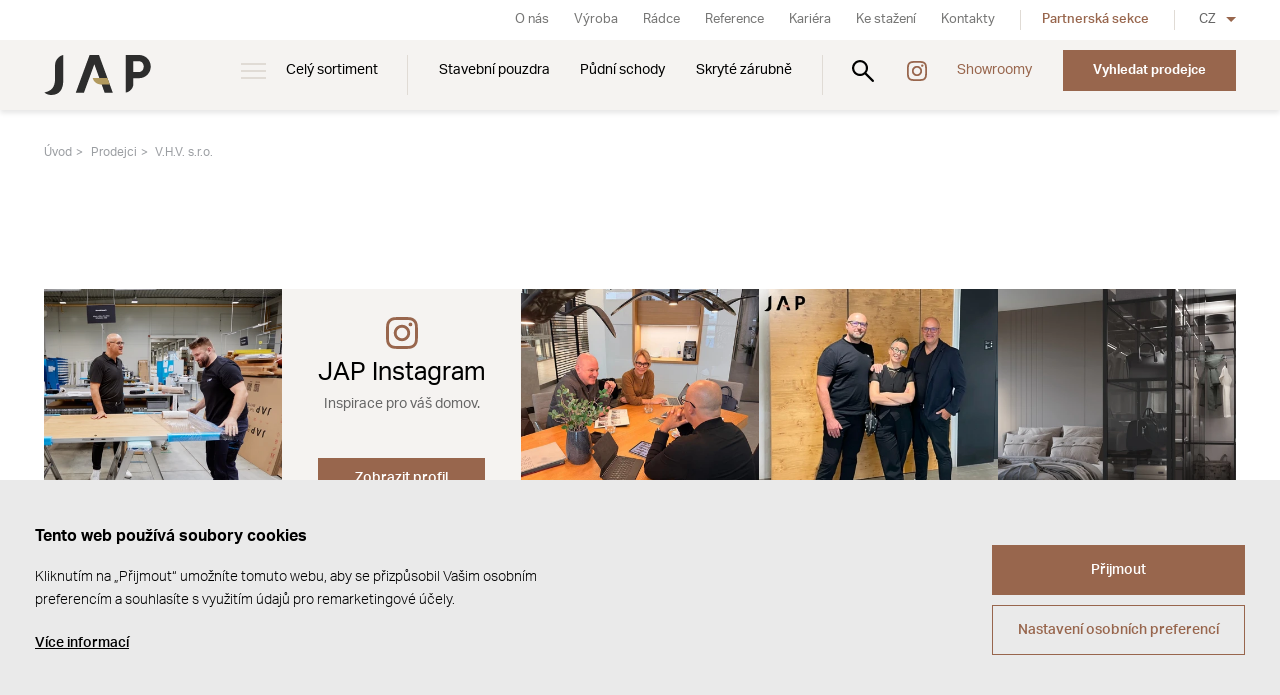

--- FILE ---
content_type: text/html; Charset=UTF-8
request_url: https://www.japcz.cz/prodejci/detail1/v-h-v-s-r-o/
body_size: 8287
content:
<!DOCTYPE html><html class="dev-desktop" lang="cs"><head>
<script type="text/javascript">function s9page_loadScript(url,callback){var head=document.getElementsByTagName("head")[0];var script=document.createElement('script');script.type='text/javascript';script.src=url;script.onload=callback;document.head.appendChild(script);}
function s9page_loadCss(url,callback){const links=document.querySelectorAll("link[href='"+url+"']");if (links.length === 0){var head=document.getElementsByTagName("head")[0];var fileref=document.createElement("link");fileref.setAttribute("rel","stylesheet");fileref.setAttribute("type","text/css");fileref.setAttribute("href",url);if (callback instanceof Function){fileref.onload=callback;fileref.onreadystatechange=callback;}head.insertBefore(fileref,head.firstChild);}else{if(callback instanceof Function) callback();}}
var s9page_timeoutID;function s9page_removeEventListeners(){window.removeEventListener("mousemove",s9page_loadGTM),window.removeEventListener("scroll",s9page_loadGTM),window.removeEventListener("click",s9page_loadGTM),window.removeEventListener("keydown",s9page_loadGTM),clearTimeout(s9page_timeoutID)}function s9page_addEventListeners(){window.addEventListener("mousemove",s9page_loadGTM,{once:true}),window.addEventListener("scroll",s9page_loadGTM,{once:true}),window.addEventListener("click",s9page_loadGTM,{once:true}),window.addEventListener("keydown",s9page_loadGTM,{once:true});s9page_timeoutID=setTimeout(s9page_loadGTM,2500);}
function s9page_loadGTM() {s9page_removeEventListeners();

window.dataLayer = window.dataLayer || [];
window.gtag = function(){dataLayer.push(arguments);};
gtag('consent', 'default', { 'ad_storage': 'denied', 'ad_user_data': 'denied', 'ad_personalization': 'denied', 'analytics_storage': 'denied' });
(function(w,d,s,l,i){w[l]=w[l]||[];w[l].push({'gtm.start':new Date().getTime(),event:'gtm.js'});var f=d.getElementsByTagName(s)[0], j=d.createElement(s),dl=l!='dataLayer'?'&l='+l:'';j.async=true;j.src='https://www.googletagmanager.com/gtm.js?id='+i+dl;f.parentNode.insertBefore(j,f);})(window,document,'script','dataLayer','GTM-KZLPK46');

};if(document.readyState==='complete'){s9page_addEventListeners();}else{window.addEventListener('load',s9page_addEventListeners);}
</script>
<meta charset="utf-8" /><!--[if IE]><meta http-equiv="X-UA-Compatible" content="IE=edge,chrome=1" /><![endif]--><meta name="viewport" content="width=device-width, initial-scale=1.0" /><meta name="HandheldFriendly" content="true" /><meta name="description" content=". JAP | Tradice již od roku 1991. Česká výroba. Prémiový design. 2 000+ prodejců v Česku. Showroom v Praze a Přerově." /><title> | JAP</title><meta name="generator" content="Studio9 webManager, see https://webmanager.studio9.cz/" /><meta name="robots" content="index,follow" /><meta name="googlebot" content="index,follow,snippet,archive" /><meta property="og:type" content="website" /><meta property="og:url" content="https://www.japcz.cz/prodejci/detail1/v-h-v-s-r-o/" /><meta property="og:image" content="https://www.japcz.cz/public/images/og-image.jpg" /><meta property="twitter:image" content="https://www.japcz.cz/public/images/og-image.jpg" /><meta name="google-site-verification" content="jdW5X6_sjOFm9eaZ3RJeqfsoVQEq3-I8Ig3FK4rnr-s" /><link rel="shortcut icon" href="/favicon.ico" type="image/x-icon" /> <script type="text/javascript">loadjs=function(){var h=function(){},c={},u={},f={};function o(e,n){if(e){var r=f[e];if(u[e]=n,r)for(;r.length;)r[0](e,n),r.splice(0,1)}}function l(e,n){e.call&&(e={success:e}),n.length?(e.error||h)(n):(e.success||h)(e)}function d(r,t,s,i){var c,o,e=document,n=s.async,u=(s.numRetries||0)+1,f=s.before||h,l=r.replace(/[\?|#].*$/,""),a=r.replace(/^(css|img)!/,"");i=i||0,/(^css!|\.css$)/.test(l)?((o=e.createElement("link")).rel="stylesheet",o.href=a,(c="hideFocus"in o)&&o.relList&&(c=0,o.rel="preload",o.as="style")):/(^img!|\.(png|gif|jpg|svg|webp)$)/.test(l)?(o=e.createElement("img")).src=a:((o=e.createElement("script")).src=r,o.async=void 0===n||n),!(o.onload=o.onerror=o.onbeforeload=function(e){var n=e.type[0];if(c)try{o.sheet.cssText.length||(n="e")}catch(e){18!=e.code&&(n="e")}if("e"==n){if((i+=1)<u)return d(r,t,s,i)}else if("preload"==o.rel&&"style"==o.as)return o.rel="stylesheet";t(r,n,e.defaultPrevented)})!==f(r,o)&&e.head.appendChild(o)}function r(e,n,r){var t,s;if(n&&n.trim&&(t=n),s=(t?r:n)||{},t){if(t in c)throw"LoadJS";c[t]=!0}function i(n,r){!function(e,t,n){var r,s,i=(e=e.push?e:[e]).length,c=i,o=[];for(r=function(e,n,r){if("e"==n&&o.push(e),"b"==n){if(!r)return;o.push(e)}--i||t(o)},s=0;s<c;s++)d(e[s],r,n)}(e,function(e){l(s,e),n&&l({success:n,error:r},e),o(t,e)},s)}if(s.returnPromise)return new Promise(i);i()}return r.ready=function(e,n){return function(e,r){e=e.push?e:[e];var n,t,s,i=[],c=e.length,o=c;for(n=function(e,n){n.length&&i.push(e),--o||r(i)};c--;)t=e[c],(s=u[t])?n(t,s):(f[t]=f[t]||[]).push(n)}(e,function(e){l(n,e)}),r},r.done=function(e){o(e,[])},r.reset=function(){c={},u={},f={}},r.isDefined=function(e){return e in c},r}();</script> <script type="text/javascript">!function(e,t,n,a,l,m,c,o,s,d,g,i){l.tk&&((s=e.createElement("style")).innerHTML=l.tk,e.getElementsByTagName("head")[0].appendChild(s),e.documentElement.className+=" wf-cached"),function t(){for(s=e.getElementsByTagName("style"),d="",g=0;g<s.length;g++)(i=s[g].innerHTML)&&i.match(c)&&(d+=i);d&&(l.tk="/**/"+d),setTimeout(t,o+=o)}()}(document,0,0,0,localStorage,0,/^@font|^\.tk-/,100);</script> <script>WebFontConfig={typekit:{id:"rmp6zda"}},function(e){var t=e.createElement("script"),a=e.scripts[0];t.src="https://ajax.googleapis.com/ajax/libs/webfont/1.6.26/webfont.js",t.async=!0,a.parentNode.insertBefore(t,a)}(document);</script> <script>!function(){var e=document.createElement("script");e.src="/public/js/libs/fontfaceobserver.min.js",e.async=!0,e.onload=function(){Promise.all([new FontFaceObserver("aktiv-grotesk").load()]).then(function(){sessionStorage.fontsLoaded=!0,document.documentElement.classList.add("wf-loaded")}).catch(function(){sessionStorage.fontsLoaded=!1})},document.head.appendChild(e)}(),sessionStorage.fontsLoaded&&document.documentElement.classList.add("wf-loaded");</script> <link href="/public/css/swiper-bundle.min.css?ver=1.0.75" rel="stylesheet" type="text/css" /><link href="/public/css/style.css?ver=1.0.75" rel="stylesheet" type="text/css" /></head><body>
<div id="gtm-initcode" class="hidden">&lt;script&gt;(function(h,o,t,j,a,r){h.hj=h.hj||function(){(h.hj.q=h.hj.q||[]).push(arguments)};h._hjSettings={hjid:3775574,hjsv:6};a=o.getElementsByTagName('head')[0];r=o.createElement('script');r.async=1;r.src=t+h._hjSettings.hjid+j+h._hjSettings.hjsv;a.appendChild(r);})(window,document,'https://static.hotjar.com/c/hotjar-','.js?sv=');&lt;/script&gt;</div>

<noscript><iframe src="https://www.googletagmanager.com/ns.html?id=GTM-KZLPK46" height="0" width="0" style="display:none;visibility:hidden"></iframe></noscript>
<div class="wrapper"><header class="header" id="header"><div class="header__inner"><div class="container"><div class="header__logo"><a href="/" class="logo__img" title="Přejít na úvodní stránku"><img class="logo__typo" src="/public/images/logo-jap.svg" alt="JAP" /></a></div><nav class="menu header__nav"><ul class="menu__primary"><li class="has-submenu"><a href="/cely-sortiment/" data-id="26071"> Celý sortiment </a><div class="submenu"><div class="submenu__inner"><div class="container"><div class="row"><div class="col-1-5"><div class="submenu-item"><a href="/stavebni-pouzdra/" class="submenu-item__img cover"><img class="lazyload" data-sizes="auto" data-srcset="/r/102/32579/content/menu/stavebni_pouzdra_hp_fhd.jpg 1920w, /r/103/32579/content/menu/stavebni_pouzdra_hp_fhd.jpg 1280w, /r/104/32579/content/menu/stavebni_pouzdra_hp_fhd.jpg 940w, /r/105/32579/content/menu/stavebni_pouzdra_hp_fhd.jpg 758w, /r/106/32579/content/menu/stavebni_pouzdra_hp_fhd.jpg 425w" data-src="/r/21/32579/content/menu/stavebni_pouzdra_hp_fhd.jpg" src="/public/images/preloader.svg" data-parent-fit="cover" data-aspectratio="1.77777777777778" alt="Stavební pouzdra" loading="lazy" /><div class="preloader"></div></a><div class="submenu-item__inner"><h3 class="submenu-item__title"><a href="/stavebni-pouzdra/"> Stavební pouzdra </a></h3><ul class="submenu-item__links"><li><a href="/jednokridla-pouzdra/" data-id="26092">Jednokřídlá pouzdra</a></li><li><a href="/dvoukridla-pouzdra/" data-id="26093">Dvoukřídlá pouzdra</a></li></ul></div></div></div><div class="col-1-5"><div class="submenu-item"><a href="/pudni-schody/" class="submenu-item__img cover"><img class="lazyload" data-sizes="auto" data-srcset="/r/102/32581/content/menu/pudni_schody_hp_fhd.jpg 1920w, /r/103/32581/content/menu/pudni_schody_hp_fhd.jpg 1280w, /r/104/32581/content/menu/pudni_schody_hp_fhd.jpg 940w, /r/105/32581/content/menu/pudni_schody_hp_fhd.jpg 758w, /r/106/32581/content/menu/pudni_schody_hp_fhd.jpg 425w" data-src="/r/21/32581/content/menu/pudni_schody_hp_fhd.jpg" src="/public/images/preloader.svg" data-parent-fit="cover" data-aspectratio="1.77777777777778" alt="Půdní schody" loading="lazy" /><div class="preloader"></div></a><div class="submenu-item__inner"><h3 class="submenu-item__title"><a href="/pudni-schody/"> Půdní schody </a></h3><ul class="submenu-item__links"><li><a href="/schody-do-stropu/" data-id="26097">Schody do&nbsp;stropu</a></li><li><a href="/schody-do-steny/" data-id="26098">Schody do&nbsp;stěny</a></li><li><a href="/komponenty/" data-id="26099">Komponenty</a></li></ul></div></div></div><div class="col-1-5"><div class="submenu-item"><a href="/zarubne/" class="submenu-item__img cover"><img class="lazyload" data-sizes="auto" data-srcset="/r/102/32580/content/menu/zaruben_hp_fhd.jpg 1920w, /r/103/32580/content/menu/zaruben_hp_fhd.jpg 1280w, /r/104/32580/content/menu/zaruben_hp_fhd.jpg 940w, /r/105/32580/content/menu/zaruben_hp_fhd.jpg 758w, /r/106/32580/content/menu/zaruben_hp_fhd.jpg 425w" data-src="/r/21/32580/content/menu/zaruben_hp_fhd.jpg" src="/public/images/preloader.svg" data-parent-fit="cover" data-aspectratio="1.77777777777778" alt="Zárubně" loading="lazy" /><div class="preloader"></div></a><div class="submenu-item__inner"><h3 class="submenu-item__title"><a href="/zarubne/"> Zárubně </a></h3><ul class="submenu-item__links"><li><a href="/skryte-zarubne/" data-id="26076">Skryté zárubně</a></li><li><a href="/hlinikove-zarubne/" data-id="26101">Obložkové zárubně</a></li><li><a href="/pro-sklenene-dvere/" data-id="26102">Pro&nbsp;skleněné dveře</a></li><li><a href="/kontrazaruben/" data-id="26103">Kontrazárubeň</a></li></ul></div></div></div><div class="col-1-5"><div class="submenu-item"><a href="/soklova-lista/" class="submenu-item__img cover"><img class="lazyload" data-sizes="auto" data-srcset="/r/101/30826/products/ZARUBNE/SOKLOVA_LISTA_s%20podlahovou%20krytinou/GALLERY/jap-soklova-lista-02.jpg 2600w, /r/102/30826/products/ZARUBNE/SOKLOVA_LISTA_s%20podlahovou%20krytinou/GALLERY/jap-soklova-lista-02.jpg 1920w, /r/103/30826/products/ZARUBNE/SOKLOVA_LISTA_s%20podlahovou%20krytinou/GALLERY/jap-soklova-lista-02.jpg 1280w, /r/104/30826/products/ZARUBNE/SOKLOVA_LISTA_s%20podlahovou%20krytinou/GALLERY/jap-soklova-lista-02.jpg 940w, /r/105/30826/products/ZARUBNE/SOKLOVA_LISTA_s%20podlahovou%20krytinou/GALLERY/jap-soklova-lista-02.jpg 758w, /r/106/30826/products/ZARUBNE/SOKLOVA_LISTA_s%20podlahovou%20krytinou/GALLERY/jap-soklova-lista-02.jpg 425w" data-src="/r/21/30826/products/ZARUBNE/SOKLOVA_LISTA_s%20podlahovou%20krytinou/GALLERY/jap-soklova-lista-02.jpg" src="/public/images/preloader.svg" data-parent-fit="cover" data-aspectratio="1.41354292623942" alt="Soklová lišta" loading="lazy" /><div class="preloader"></div></a><div class="submenu-item__inner"><h3 class="submenu-item__title"><a href="/soklova-lista/"> Soklová lišta </a></h3></div></div></div><div class="col-1-5"><div class="submenu-item"><a href="/interierove-dvere/" class="submenu-item__img cover"><img class="lazyload" data-sizes="auto" data-srcset="/r/102/32582/content/menu/dvere_hp_fhd.jpg 1920w, /r/103/32582/content/menu/dvere_hp_fhd.jpg 1280w, /r/104/32582/content/menu/dvere_hp_fhd.jpg 940w, /r/105/32582/content/menu/dvere_hp_fhd.jpg 758w, /r/106/32582/content/menu/dvere_hp_fhd.jpg 425w" data-src="/r/21/32582/content/menu/dvere_hp_fhd.jpg" src="/public/images/preloader.svg" data-parent-fit="cover" data-aspectratio="1.77777777777778" alt="Dveře" loading="lazy" /><div class="preloader"></div></a><div class="submenu-item__inner"><h3 class="submenu-item__title"><a href="/interierove-dvere/"> Dveře </a></h3><ul class="submenu-item__links"><li><a href="/otocne-dvere/" data-id="26089">Otočné dveře</a></li><li><a href="/posuvne-dvere/" data-id="26090">Posuvné dveře</a></li></ul></div></div></div><div class="col-1-5"><div class="submenu-item"><a href="/posuvy/" class="submenu-item__img cover"><img class="lazyload" data-sizes="auto" data-srcset="/r/102/32583/content/menu/posuvy_hp_fhd.jpg 1920w, /r/103/32583/content/menu/posuvy_hp_fhd.jpg 1280w, /r/104/32583/content/menu/posuvy_hp_fhd.jpg 940w, /r/105/32583/content/menu/posuvy_hp_fhd.jpg 758w, /r/106/32583/content/menu/posuvy_hp_fhd.jpg 425w" data-src="/r/21/32583/content/menu/posuvy_hp_fhd.jpg" src="/public/images/preloader.svg" data-parent-fit="cover" data-aspectratio="1.77777777777778" alt="Posuvy" loading="lazy" /><div class="preloader"></div></a><div class="submenu-item__inner"><h3 class="submenu-item__title"><a href="/posuvy/"> Posuvy </a></h3><ul class="submenu-item__links"><li><a href="/posuvy-na-zed/" data-id="26096">Posuvy na&nbsp;zeď</a></li><li><a href="/posuvy-do-stropu/" data-id="26104">Posuvy do&nbsp;stropu</a></li></ul></div></div></div><div class="col-1-5"><div class="submenu-item"><a href="/grafosklo/" class="submenu-item__img cover"><img class="lazyload" data-sizes="auto" data-srcset="/r/102/32584/content/menu/grafosklo_hp_fhd.jpg 1920w, /r/103/32584/content/menu/grafosklo_hp_fhd.jpg 1280w, /r/104/32584/content/menu/grafosklo_hp_fhd.jpg 940w, /r/105/32584/content/menu/grafosklo_hp_fhd.jpg 758w, /r/106/32584/content/menu/grafosklo_hp_fhd.jpg 425w" data-src="/r/21/32584/content/menu/grafosklo_hp_fhd.jpg" src="/public/images/preloader.svg" data-parent-fit="cover" data-aspectratio="1.77777777777778" alt="GRAFOSKLO" loading="lazy" /><div class="preloader"></div></a><div class="submenu-item__inner"><h3 class="submenu-item__title"><a href="/grafosklo/"> GRAFOSKLO </a></h3><ul class="submenu-item__links"><li><a href="http://konfig.japcz.cz/cs/" data-id="26867">Konfigurátor</a></li></ul></div></div></div><div class="col-1-5"><div class="submenu-item"><a href="/sklenene-steny/" class="submenu-item__img cover"><img class="lazyload" data-sizes="auto" data-srcset="/r/101/30812/products/SKLO_GRAFOSKLO/SKLENENE_STENY_OMEGA/MAIN/jap-grafosklo-sklenene-steny-omega-main.jpg 2500w, /r/102/30812/products/SKLO_GRAFOSKLO/SKLENENE_STENY_OMEGA/MAIN/jap-grafosklo-sklenene-steny-omega-main.jpg 1920w, /r/103/30812/products/SKLO_GRAFOSKLO/SKLENENE_STENY_OMEGA/MAIN/jap-grafosklo-sklenene-steny-omega-main.jpg 1280w, /r/104/30812/products/SKLO_GRAFOSKLO/SKLENENE_STENY_OMEGA/MAIN/jap-grafosklo-sklenene-steny-omega-main.jpg 940w, /r/105/30812/products/SKLO_GRAFOSKLO/SKLENENE_STENY_OMEGA/MAIN/jap-grafosklo-sklenene-steny-omega-main.jpg 758w, /r/106/30812/products/SKLO_GRAFOSKLO/SKLENENE_STENY_OMEGA/MAIN/jap-grafosklo-sklenene-steny-omega-main.jpg 425w" data-src="/r/21/30812/products/SKLO_GRAFOSKLO/SKLENENE_STENY_OMEGA/MAIN/jap-grafosklo-sklenene-steny-omega-main.jpg" src="/public/images/preloader.svg" data-parent-fit="cover" data-aspectratio="1.77809388335704" alt="Skleněné stěny" loading="lazy" /><div class="preloader"></div></a><div class="submenu-item__inner"><h3 class="submenu-item__title"><a href="/sklenene-steny/"> Skleněné stěny </a></h3></div></div></div><div class="col-1-5"><div class="submenu-item"><a href="/obkladove-systemy/" class="submenu-item__img cover"><img class="lazyload" data-sizes="auto" data-srcset="/r/102/32585/content/menu/obkladove_systemy_hp_fhd.jpg 1920w, /r/103/32585/content/menu/obkladove_systemy_hp_fhd.jpg 1280w, /r/104/32585/content/menu/obkladove_systemy_hp_fhd.jpg 940w, /r/105/32585/content/menu/obkladove_systemy_hp_fhd.jpg 758w, /r/106/32585/content/menu/obkladove_systemy_hp_fhd.jpg 425w" data-src="/r/21/32585/content/menu/obkladove_systemy_hp_fhd.jpg" src="/public/images/preloader.svg" data-parent-fit="cover" data-aspectratio="1.77777777777778" alt="Obkladové systémy" loading="lazy" /><div class="preloader"></div></a><div class="submenu-item__inner"><h3 class="submenu-item__title"><a href="/obkladove-systemy/"> Obkladové systémy </a></h3><ul class="submenu-item__links"><li><a href="/obklad-steny/" data-id="26108">Obklad stěny</a></li><li><a href="/zaruben/" data-id="26109">Zárubeň</a></li><li><a href="/doplnky/" data-id="26110">Doplňky</a></li></ul></div></div></div><div class="col-1-5"><div class="submenu-item"><a href="/schodiste/" class="submenu-item__img cover"><img class="lazyload" data-sizes="auto" data-srcset="/r/102/32578/content/menu/schodiste_hp_fhd.jpg 1920w, /r/103/32578/content/menu/schodiste_hp_fhd.jpg 1280w, /r/104/32578/content/menu/schodiste_hp_fhd.jpg 940w, /r/105/32578/content/menu/schodiste_hp_fhd.jpg 758w, /r/106/32578/content/menu/schodiste_hp_fhd.jpg 425w" data-src="/r/21/32578/content/menu/schodiste_hp_fhd.jpg" src="/public/images/preloader.svg" data-parent-fit="cover" data-aspectratio="1.77777777777778" alt="Schodiště" loading="lazy" /><div class="preloader"></div></a><div class="submenu-item__inner"><h3 class="submenu-item__title"><a href="/schodiste/"> Schodiště </a></h3><ul class="submenu-item__links"><li><a href="/interierove-schodiste/" data-id="26111">Interiérové</a></li><li><a href="/venkovni-schodiste/" data-id="26112">Venkovní</a></li></ul></div></div></div><div class="col-1-5"><div class="submenu-item"><a href="/zabradli/" class="submenu-item__img cover"><img class="lazyload" data-sizes="auto" data-srcset="/r/101/32586/content/menu/img_6388.jpg 2600w, /r/102/32586/content/menu/img_6388.jpg 1920w, /r/103/32586/content/menu/img_6388.jpg 1280w, /r/104/32586/content/menu/img_6388.jpg 940w, /r/105/32586/content/menu/img_6388.jpg 758w, /r/106/32586/content/menu/img_6388.jpg 425w" data-src="/r/21/32586/content/menu/img_6388.jpg" src="/public/images/preloader.svg" data-parent-fit="cover" data-aspectratio="1" alt="Zábradlí" loading="lazy" /><div class="preloader"></div></a><div class="submenu-item__inner"><h3 class="submenu-item__title"><a href="/zabradli/"> Zábradlí </a></h3><ul class="submenu-item__links"><li><a href="/zabradli-ke-schodisti/" data-id="32570">Ke&nbsp;schodišti</a></li><li><a href="/balkonove-zabradli/" data-id="32569">Balkónové</a></li><li><a href="/predokenni-zabradli/" data-id="32568">Předokenní</a></li></ul></div></div></div><div class="col-1-5"><div class="submenu-item"><a href="/strisky/" class="submenu-item__img cover"><img class="lazyload" data-sizes="auto" data-srcset="/r/102/32587/content/menu/striska_hp_fhd.jpg 1920w, /r/103/32587/content/menu/striska_hp_fhd.jpg 1280w, /r/104/32587/content/menu/striska_hp_fhd.jpg 940w, /r/105/32587/content/menu/striska_hp_fhd.jpg 758w, /r/106/32587/content/menu/striska_hp_fhd.jpg 425w" data-src="/r/21/32587/content/menu/striska_hp_fhd.jpg" src="/public/images/preloader.svg" data-parent-fit="cover" data-aspectratio="1.77777777777778" alt="Stříšky" loading="lazy" /><div class="preloader"></div></a><div class="submenu-item__inner"><h3 class="submenu-item__title"><a href="/strisky/"> Stříšky </a></h3></div></div></div><div class="col-1-5"><div class="submenu-item"><a href="/vchodovy-system-liberty/" class="submenu-item__img cover"><img class="lazyload" data-sizes="auto" data-srcset="/r/101/62709/products/LIBERTY/SIGNIE/151_LIBERTY%20REVIZE%202024_DUM6_CAM1_FINAL_RGB.jpg 2600w, /r/102/62709/products/LIBERTY/SIGNIE/151_LIBERTY%20REVIZE%202024_DUM6_CAM1_FINAL_RGB.jpg 1920w, /r/103/62709/products/LIBERTY/SIGNIE/151_LIBERTY%20REVIZE%202024_DUM6_CAM1_FINAL_RGB.jpg 1280w, /r/104/62709/products/LIBERTY/SIGNIE/151_LIBERTY%20REVIZE%202024_DUM6_CAM1_FINAL_RGB.jpg 940w, /r/105/62709/products/LIBERTY/SIGNIE/151_LIBERTY%20REVIZE%202024_DUM6_CAM1_FINAL_RGB.jpg 758w, /r/106/62709/products/LIBERTY/SIGNIE/151_LIBERTY%20REVIZE%202024_DUM6_CAM1_FINAL_RGB.jpg 425w" data-src="/r/21/62709/products/LIBERTY/SIGNIE/151_LIBERTY%20REVIZE%202024_DUM6_CAM1_FINAL_RGB.jpg" src="/public/images/preloader.svg" data-parent-fit="cover" data-aspectratio="1.41451612903226" alt="Vchodový systém" loading="lazy" /><div class="preloader"></div></a><div class="submenu-item__inner"><h3 class="submenu-item__title"><a href="/vchodovy-system-liberty/"> Vchodový systém </a></h3><ul class="submenu-item__links"><li><a href="/vchodovy-system-liberty/" data-id="32018">Liberty</a></li></ul></div></div></div></div></div></div></div></li><li class="SHOWROOMS"><a href="/stavebni-pouzdra/" data-id="26074"> Stavební pouzdra </a><div class="submenu"><div class="submenu__inner"><div class="container"><div class="row"><div class="col-1-5"><div class="submenu-item"><a href="/jednokridla-pouzdra/typy-jednokridlych-pouzder/norma-standard/" class="submenu-item__img cover"><img class="lazyload" data-sizes="auto" data-srcset="/r/101/32623/content/sortiment/stavebni-pouzdra/menu/jap-menu-pouzdra-norma.jpg 2000w, /r/102/32623/content/sortiment/stavebni-pouzdra/menu/jap-menu-pouzdra-norma.jpg 1920w, /r/103/32623/content/sortiment/stavebni-pouzdra/menu/jap-menu-pouzdra-norma.jpg 1280w, /r/104/32623/content/sortiment/stavebni-pouzdra/menu/jap-menu-pouzdra-norma.jpg 940w, /r/105/32623/content/sortiment/stavebni-pouzdra/menu/jap-menu-pouzdra-norma.jpg 758w, /r/106/32623/content/sortiment/stavebni-pouzdra/menu/jap-menu-pouzdra-norma.jpg 425w" data-src="/r/21/32623/content/sortiment/stavebni-pouzdra/menu/jap-menu-pouzdra-norma.jpg" src="/public/images/preloader.svg" data-parent-fit="cover" data-aspectratio="1.41242937853107" alt="Pouzdra Norma" loading="lazy" /><div class="preloader"></div></a><div class="submenu-item__inner"><h3 class="submenu-item__title"><a href="/jednokridla-pouzdra/typy-jednokridlych-pouzder/norma-standard/"> Pouzdra Norma </a></h3><ul class="submenu-item__links"><li><a href="/jednokridla-pouzdra/typy-jednokridlych-pouzder/norma-standard/" data-id="0">Norma Standard</a></li><li><a href="/dvoukridla-pouzdra/typy-dvoukridlych-pouzder/norma-komfort/" data-id="0">Norma Komfort</a></li><li><a href="/dvoukridla-pouzdra/typy-dvoukridlych-pouzder/norma-unibox/" data-id="0">Norma Unibox</a></li><li><a href="/dvoukridla-pouzdra/typy-dvoukridlych-pouzder/norma-parallel/" data-id="0">Norma Parallel</a></li><li><a href="https://www.japcz.cz/jednokridla-pouzdra/typy-jednokridlych-pouzder/pure-standard/" data-id="0">Pure Standard</a></li><li><a href="https://www.japcz.cz/jednokridla-pouzdra/typy-jednokridlych-pouzder/atlas-standard/" data-id="0">Atlas Standard</a></li><li><a href="https://www.japcz.cz/dvoukridla-pouzdra/typy-dvoukridlych-pouzder/atlas-komfort/" data-id="0">Atlas Komfort</a></li><li><a href="https://www.japcz.cz/jednokridla-pouzdra/typy-jednokridlych-pouzder/elektra-standard/" data-id="0">Elektra Standard</a></li><li><a href="https://www.japcz.cz/dvoukridla-pouzdra/typy-dvoukridlych-pouzder/elektra-komfort/" data-id="0">Elektra Komfort</a></li></ul></div></div></div><div class="col-1-5"><div class="submenu-item"><a href="/jednokridla-pouzdra/typy-jednokridlych-pouzder/aktive-ii-standard/" class="submenu-item__img cover"><img class="lazyload" data-sizes="auto" data-srcset="/r/101/32624/content/sortiment/stavebni-pouzdra/menu/jap-menu-pouzdra-aktive.jpg 2000w, /r/102/32624/content/sortiment/stavebni-pouzdra/menu/jap-menu-pouzdra-aktive.jpg 1920w, /r/103/32624/content/sortiment/stavebni-pouzdra/menu/jap-menu-pouzdra-aktive.jpg 1280w, /r/104/32624/content/sortiment/stavebni-pouzdra/menu/jap-menu-pouzdra-aktive.jpg 940w, /r/105/32624/content/sortiment/stavebni-pouzdra/menu/jap-menu-pouzdra-aktive.jpg 758w, /r/106/32624/content/sortiment/stavebni-pouzdra/menu/jap-menu-pouzdra-aktive.jpg 425w" data-src="/r/21/32624/content/sortiment/stavebni-pouzdra/menu/jap-menu-pouzdra-aktive.jpg" src="/public/images/preloader.svg" data-parent-fit="cover" data-aspectratio="1.41242937853107" alt="Pouzdra Aktive" loading="lazy" /><div class="preloader"></div></a><div class="submenu-item__inner"><h3 class="submenu-item__title"><a href="/jednokridla-pouzdra/typy-jednokridlych-pouzder/aktive-ii-standard/"> Pouzdra Aktive </a></h3><ul class="submenu-item__links"><li><a href="https://www.japcz.cz/jednokridla-pouzdra/typy-jednokridlych-pouzder/aktive-ii-standard/" data-id="0">Aktive II Standard</a></li><li><a href="https://www.japcz.cz/dvoukridla-pouzdra/typy-dvoukridlych-pouzder/aktive-ii-komfort/" data-id="0">Aktive II Komfort</a></li><li><a href="https://www.japcz.cz/jednokridla-pouzdra/typy-jednokridlych-pouzder/aktive-ii-standard-bez-stojiny/" data-id="0">Aktive II Standard bez&nbsp;stojiny</a></li></ul></div></div></div><div class="col-1-5"><div class="submenu-item"><a href="https://www.japcz.cz/jednokridla-pouzdra/typy-jednokridlych-pouzder/emotive-ii-standard/" class="submenu-item__img cover"><img class="lazyload" data-sizes="auto" data-srcset="/r/101/32625/content/sortiment/stavebni-pouzdra/menu/jap-menu-pouzdra-emotive.jpg 2000w, /r/102/32625/content/sortiment/stavebni-pouzdra/menu/jap-menu-pouzdra-emotive.jpg 1920w, /r/103/32625/content/sortiment/stavebni-pouzdra/menu/jap-menu-pouzdra-emotive.jpg 1280w, /r/104/32625/content/sortiment/stavebni-pouzdra/menu/jap-menu-pouzdra-emotive.jpg 940w, /r/105/32625/content/sortiment/stavebni-pouzdra/menu/jap-menu-pouzdra-emotive.jpg 758w, /r/106/32625/content/sortiment/stavebni-pouzdra/menu/jap-menu-pouzdra-emotive.jpg 425w" data-src="/r/21/32625/content/sortiment/stavebni-pouzdra/menu/jap-menu-pouzdra-emotive.jpg" src="/public/images/preloader.svg" data-parent-fit="cover" data-aspectratio="1.41242937853107" alt="Pouzdra Emotive" loading="lazy" /><div class="preloader"></div></a><div class="submenu-item__inner"><h3 class="submenu-item__title"><a href="https://www.japcz.cz/jednokridla-pouzdra/typy-jednokridlych-pouzder/emotive-ii-standard/"> Pouzdra Emotive </a></h3><ul class="submenu-item__links"><li><a href="https://www.japcz.cz/jednokridla-pouzdra/typy-jednokridlych-pouzder/emotive-ii-standard/" data-id="0">Emotive II Standard</a></li><li><a href="https://www.japcz.cz/dvoukridla-pouzdra/typy-dvoukridlych-pouzder/emotive-ii-komfort/" data-id="0">Emotive II Komfort</a></li></ul></div></div></div><div class="col-1-5"><div class="submenu-item"><a href="/jednokridla-pouzdra/typy-jednokridlych-pouzder/latente-standard/" class="submenu-item__img cover"><img class="lazyload" data-sizes="auto" data-srcset="/r/101/32621/content/sortiment/stavebni-pouzdra/menu/jap-menu-pouzdra-latente.jpg 2000w, /r/102/32621/content/sortiment/stavebni-pouzdra/menu/jap-menu-pouzdra-latente.jpg 1920w, /r/103/32621/content/sortiment/stavebni-pouzdra/menu/jap-menu-pouzdra-latente.jpg 1280w, /r/104/32621/content/sortiment/stavebni-pouzdra/menu/jap-menu-pouzdra-latente.jpg 940w, /r/105/32621/content/sortiment/stavebni-pouzdra/menu/jap-menu-pouzdra-latente.jpg 758w, /r/106/32621/content/sortiment/stavebni-pouzdra/menu/jap-menu-pouzdra-latente.jpg 425w" data-src="/r/21/32621/content/sortiment/stavebni-pouzdra/menu/jap-menu-pouzdra-latente.jpg" src="/public/images/preloader.svg" data-parent-fit="cover" data-aspectratio="1.41242937853107" alt="Pouzdra Latente" loading="lazy" /><div class="preloader"></div></a><div class="submenu-item__inner"><h3 class="submenu-item__title"><a href="/jednokridla-pouzdra/typy-jednokridlych-pouzder/latente-standard/"> Pouzdra Latente </a></h3><ul class="submenu-item__links"><li><a href="/jednokridla-pouzdra/typy-jednokridlych-pouzder/latente-standard/" data-id="0">Latente Standard</a></li><li><a href="/dvoukridla-pouzdra/typy-dvoukridlych-pouzder/latente-komfort/" data-id="0">Latente Komfort</a></li></ul></div></div></div><div class="col-1-5"><div class="submenu-item"><a href="/jednokridla-pouzdra/typy-jednokridlych-pouzder/profikit-standard/" class="submenu-item__img cover"><img class="lazyload" data-sizes="auto" data-srcset="/r/101/32622/content/sortiment/stavebni-pouzdra/menu/jap-menu-pouzdra-profikit.jpg 2000w, /r/102/32622/content/sortiment/stavebni-pouzdra/menu/jap-menu-pouzdra-profikit.jpg 1920w, /r/103/32622/content/sortiment/stavebni-pouzdra/menu/jap-menu-pouzdra-profikit.jpg 1280w, /r/104/32622/content/sortiment/stavebni-pouzdra/menu/jap-menu-pouzdra-profikit.jpg 940w, /r/105/32622/content/sortiment/stavebni-pouzdra/menu/jap-menu-pouzdra-profikit.jpg 758w, /r/106/32622/content/sortiment/stavebni-pouzdra/menu/jap-menu-pouzdra-profikit.jpg 425w" data-src="/r/21/32622/content/sortiment/stavebni-pouzdra/menu/jap-menu-pouzdra-profikit.jpg" src="/public/images/preloader.svg" data-parent-fit="cover" data-aspectratio="1.41242937853107" alt="Pouzdra Profikit" loading="lazy" /><div class="preloader"></div></a><div class="submenu-item__inner"><h3 class="submenu-item__title"><a href="/jednokridla-pouzdra/typy-jednokridlych-pouzder/profikit-standard/"> Pouzdra Profikit </a></h3><ul class="submenu-item__links"><li><a href="/jednokridla-pouzdra/typy-jednokridlych-pouzder/profikit-standard/" data-id="0">Profikit Standard</a></li><li><a href="/dvoukridla-pouzdra/typy-dvoukridlych-pouzder/profikit-komfort/" data-id="0">Profikit Komfort</a></li></ul></div></div></div></div></div></div></div></li><li><a href="/pudni-schody/" data-id="26075"> Půdní schody </a><div class="submenu"><div class="submenu__inner"><div class="container"><div class="row"><div class="col-1-5"><div class="submenu-item"><a href="/schody-do-stropu/" class="submenu-item__img cover"><img class="lazyload" data-sizes="auto" data-srcset="/r/102/32617/content/sortiment/pudni-schody/menu/pudni_schody_do_stropu_hp_fhd.jpg 1920w, /r/103/32617/content/sortiment/pudni-schody/menu/pudni_schody_do_stropu_hp_fhd.jpg 1280w, /r/104/32617/content/sortiment/pudni-schody/menu/pudni_schody_do_stropu_hp_fhd.jpg 940w, /r/105/32617/content/sortiment/pudni-schody/menu/pudni_schody_do_stropu_hp_fhd.jpg 758w, /r/106/32617/content/sortiment/pudni-schody/menu/pudni_schody_do_stropu_hp_fhd.jpg 425w" data-src="/r/21/32617/content/sortiment/pudni-schody/menu/pudni_schody_do_stropu_hp_fhd.jpg" src="/public/images/preloader.svg" data-parent-fit="cover" data-aspectratio="1.77777777777778" alt="Schody do stropu" loading="lazy" /><div class="preloader"></div></a><div class="submenu-item__inner"><h3 class="submenu-item__title"><a href="/schody-do-stropu/"> Schody do&nbsp;stropu </a></h3><ul class="submenu-item__links"><li><a href="/schody-do-stropu/pudni-schody-do-stropu/lusso/" data-id="0">Lusso</a></li><li><a href="/schody-do-stropu/pudni-schody-do-stropu/lusso-pp/" data-id="0">Lusso PP</a></li><li><a href="/schody-do-stropu/pudni-schody-do-stropu/lusso-zp/" data-id="0">Lusso ZP</a></li><li><a href="/schody-do-stropu/pudni-schody-do-stropu/aristo-pp/" data-id="0">Aristo PP</a></li><li><a href="/schody-do-stropu/pudni-schody-do-stropu/kombo-pp/" data-id="0">Kombo PP</a></li></ul></div></div></div><div class="col-1-5"><div class="submenu-item"><a href="/schody-do-steny/" class="submenu-item__img cover"><img class="lazyload" data-sizes="auto" data-srcset="/r/102/32618/content/sortiment/pudni-schody/menu/pudni_schody_do_steny_hp_fhd.jpg 1920w, /r/103/32618/content/sortiment/pudni-schody/menu/pudni_schody_do_steny_hp_fhd.jpg 1280w, /r/104/32618/content/sortiment/pudni-schody/menu/pudni_schody_do_steny_hp_fhd.jpg 940w, /r/105/32618/content/sortiment/pudni-schody/menu/pudni_schody_do_steny_hp_fhd.jpg 758w, /r/106/32618/content/sortiment/pudni-schody/menu/pudni_schody_do_steny_hp_fhd.jpg 425w" data-src="/r/21/32618/content/sortiment/pudni-schody/menu/pudni_schody_do_steny_hp_fhd.jpg" src="/public/images/preloader.svg" data-parent-fit="cover" data-aspectratio="1.77777777777778" alt="Schody do stěny" loading="lazy" /><div class="preloader"></div></a><div class="submenu-item__inner"><h3 class="submenu-item__title"><a href="/schody-do-steny/"> Schody do&nbsp;stěny </a></h3><ul class="submenu-item__links"><li><a href="/schody-do-steny/pudni-schody-do-steny/verticale/" data-id="0">Verticale</a></li></ul></div></div></div><div class="col-1-5"><div class="submenu-item"><a href="/komponenty/" class="submenu-item__img cover"><img class="lazyload" data-sizes="auto" data-srcset="/r/102/32619/content/sortiment/pudni-schody/menu/pudni_schody_komponenty_hp_fhd.jpg 1920w, /r/103/32619/content/sortiment/pudni-schody/menu/pudni_schody_komponenty_hp_fhd.jpg 1280w, /r/104/32619/content/sortiment/pudni-schody/menu/pudni_schody_komponenty_hp_fhd.jpg 940w, /r/105/32619/content/sortiment/pudni-schody/menu/pudni_schody_komponenty_hp_fhd.jpg 758w, /r/106/32619/content/sortiment/pudni-schody/menu/pudni_schody_komponenty_hp_fhd.jpg 425w" data-src="/r/21/32619/content/sortiment/pudni-schody/menu/pudni_schody_komponenty_hp_fhd.jpg" src="/public/images/preloader.svg" data-parent-fit="cover" data-aspectratio="1.77777777777778" alt="Komponenty" loading="lazy" /><div class="preloader"></div></a><div class="submenu-item__inner"><h3 class="submenu-item__title"><a href="/komponenty/"> Komponenty </a></h3></div></div></div></div></div></div></div></li><li><a href="/skryte-zarubne/" data-id="26076"> Skryté zárubně </a><div class="submenu"><div class="submenu__inner"><div class="container"><div class="row"><div class="col-1-5"><div class="submenu-item"><a href="https://www.japcz.cz/skryte-zarubne/aktive-40-00-/" class="submenu-item__img cover"><img class="lazyload" data-sizes="auto" data-srcset="/r/103/32634/products/ZARUBNE/Skryte_zarubne/skryta_zaruben_aktive_nahled.jpg 1000w, /r/104/32634/products/ZARUBNE/Skryte_zarubne/skryta_zaruben_aktive_nahled.jpg 940w, /r/105/32634/products/ZARUBNE/Skryte_zarubne/skryta_zaruben_aktive_nahled.jpg 758w, /r/106/32634/products/ZARUBNE/Skryte_zarubne/skryta_zaruben_aktive_nahled.jpg 425w" data-src="/r/21/32634/products/ZARUBNE/Skryte_zarubne/skryta_zaruben_aktive_nahled.jpg" src="/public/images/preloader.svg" data-parent-fit="cover" data-aspectratio="2" alt="Aktive" loading="lazy" /><div class="preloader"></div></a><div class="submenu-item__inner"><h3 class="submenu-item__title"><a href="https://www.japcz.cz/skryte-zarubne/aktive-40-00-/"> Aktive </a></h3><ul class="submenu-item__links"><li><a href="https://www.japcz.cz/skryte-zarubne/6821id/aktive-40-00-/" data-id="0">Aktive 40/00</a></li><li><a href="https://www.japcz.cz/skryte-zarubne/6821id/aktive-25-15-/" data-id="0">Aktive 25/15</a></li><li><a href="https://www.japcz.cz/skryte-zarubne/6821id/aktive-pp-40-00-/" data-id="0">Aktive PP&nbsp;40/00</a></li></ul></div></div></div><div class="col-1-5"><div class="submenu-item"><a href="https://www.japcz.cz/skryte-zarubne/" class="submenu-item__img cover"><img class="lazyload" data-sizes="auto" data-srcset="/r/103/32635/products/ZARUBNE/Skryte_zarubne/skryta_zaruben_efekta_nahled.jpg 1000w, /r/104/32635/products/ZARUBNE/Skryte_zarubne/skryta_zaruben_efekta_nahled.jpg 940w, /r/105/32635/products/ZARUBNE/Skryte_zarubne/skryta_zaruben_efekta_nahled.jpg 758w, /r/106/32635/products/ZARUBNE/Skryte_zarubne/skryta_zaruben_efekta_nahled.jpg 425w" data-src="/r/21/32635/products/ZARUBNE/Skryte_zarubne/skryta_zaruben_efekta_nahled.jpg" src="/public/images/preloader.svg" data-parent-fit="cover" data-aspectratio="2" alt="Efekta" loading="lazy" /><div class="preloader"></div></a><div class="submenu-item__inner"><h3 class="submenu-item__title"><a href="https://www.japcz.cz/skryte-zarubne/"> Efekta </a></h3><ul class="submenu-item__links"><li><a href="https://www.japcz.cz/skryte-zarubne/6821id/efekta-40-00-/" data-id="0">Efekta 40/00</a></li><li><a href="https://www.japcz.cz/skryte-zarubne/6821id/efekta-25-15-/" data-id="0">Efekta 25/15</a></li></ul></div></div></div><div class="col-1-5"><div class="submenu-item"><a href="/skryte-zarubne/typy-skrytych-zarubni/dual/" class="submenu-item__img cover"><img class="lazyload" data-sizes="auto" data-srcset="/r/103/32630/products/ZARUBNE/Skryte_zarubne/skryta_zaruben_dual_nahled.jpg 1000w, /r/104/32630/products/ZARUBNE/Skryte_zarubne/skryta_zaruben_dual_nahled.jpg 940w, /r/105/32630/products/ZARUBNE/Skryte_zarubne/skryta_zaruben_dual_nahled.jpg 758w, /r/106/32630/products/ZARUBNE/Skryte_zarubne/skryta_zaruben_dual_nahled.jpg 425w" data-src="/r/21/32630/products/ZARUBNE/Skryte_zarubne/skryta_zaruben_dual_nahled.jpg" src="/public/images/preloader.svg" data-parent-fit="cover" data-aspectratio="2" alt="Dual" loading="lazy" /><div class="preloader"></div></a><div class="submenu-item__inner"><h3 class="submenu-item__title"><a href="/skryte-zarubne/typy-skrytych-zarubni/dual/"> Dual </a></h3><ul class="submenu-item__links"><li><a href="https://www.japcz.cz/skryte-zarubne/6821id/dual/" data-id="0">Dual</a></li></ul></div></div></div></div></div></div></div></li><li><a href="#" class="js-open-search" title="Hledat"><span class="svg-icon svg-icon--search"><svg><use xlink:href="/public/images/sprite.svg#search"></use></svg></span></a></li><li class="menu__social-media push-right"><a href="https://www.instagram.com/jap_future/" target="_blank"><svg><use xlink:href="/public/images/sprite.svg#instagram"></use></svg></a></li><li class="special-link"><a href="/showroomy/">Showroomy</a></li><li><a href="/prodejci/" class="button">Vyhledat prodejce</a></li></ul><ul class="menu__secondary"><li><a href="/o-nas/" data-id="26045"> O&nbsp;nás </a></li><li><a href="/vyroba/" data-id="27222"> Výroba </a></li><li><a href="/radce/" data-id="26087"> Rádce </a></li><li><a href="/reference/" data-id="26046"> Reference </a></li><li><a href="/kariera/" data-id="26047"> Kariéra </a></li><li><a href="/ke-stazeni/" data-id="26563"> Ke&nbsp;stažení </a></li><li><a href="/kontakty/" data-id="26068"> Kontakty </a></li><li class="login-status"><a href="/registrace/">Partnerská sekce</a></li><li class="lang-switch"><span class="lang-switch__selected">CZ</span><ul class="lang-switch__list"><li><a href="https://www.japcz.cz/" class="is-active">cz</a></li><li><a href="https://www.japfuture.sk/">sk</a></li><li><a href="https://www.japfuture.com/">en</a></li><li><a href="https://www.japfuture.at/">de</a></li><li><a href="https://www.japhu.hu/">hu</a></li><li><a href="http://www.japcz.ru/">ru</a></li><li><a href="https://www.jap.bg/">bg</a></li></ul></li></ul></nav><div class="header__centernav"><a class="header__button button button--outline" href="/showroomy/">Showroomy</a><a href="https://www.instagram.com/jap_future/" target="_blank" class="header__social-media"><svg><use xlink:href="/public/images/sprite.svg#instagram"></use></svg></a><button class="header__search js-open-search" title="Hledat"><span class="svg-icon svg-icon--search"><svg><use xlink:href="/public/images/sprite.svg#search"></use></svg></span></button></div><div id="wtCName" class="hidden">Jap-CookieGdpr-Policy-s</div><div id="rChWR" class="hidden"></div><div id="idlng" class="hidden">0</div><div id="gdpr-url" class="hidden">/gdpr/</div><div class="header__expander" id="header-expander"><div class="hamburger"><span>&nbsp;</span></div></div></div></div></header><div class="mobile-menu-wrapper"><div class="mobile-menu-wrapper__inner"><div class="mobile-menu" id="mobile-menu"><ul><li class="primary"><a href="/cely-sortiment/" data-id="26071"> Celý sortiment </a><ul><li><a href="/cely-sortiment/">Vše</a></li><li><a href="/stavebni-pouzdra/"> Stavební pouzdra </a><ul class="submenu-item__links"><li><a href="/jednokridla-pouzdra/">Jednokřídlá pouzdra</a></li><li><a href="/dvoukridla-pouzdra/">Dvoukřídlá pouzdra</a></li></ul><a href="/pudni-schody/"> Půdní schody </a><ul class="submenu-item__links"><li><a href="/schody-do-stropu/">Schody do&nbsp;stropu</a></li><li><a href="/schody-do-steny/">Schody do&nbsp;stěny</a></li><li><a href="/komponenty/">Komponenty</a></li></ul><a href="/zarubne/"> Zárubně </a><ul class="submenu-item__links"><li><a href="/skryte-zarubne/">Skryté zárubně</a></li><li><a href="/hlinikove-zarubne/">Obložkové zárubně</a></li><li><a href="/pro-sklenene-dvere/">Pro&nbsp;skleněné dveře</a></li><li><a href="/kontrazaruben/">Kontrazárubeň</a></li></ul><a href="/soklova-lista/"> Soklová lišta </a><a href="/interierove-dvere/"> Dveře </a><ul class="submenu-item__links"><li><a href="/otocne-dvere/">Otočné dveře</a></li><li><a href="/posuvne-dvere/">Posuvné dveře</a></li></ul><a href="/posuvy/"> Posuvy </a><ul class="submenu-item__links"><li><a href="/posuvy-na-zed/">Posuvy na&nbsp;zeď</a></li><li><a href="/posuvy-do-stropu/">Posuvy do&nbsp;stropu</a></li></ul><a href="/grafosklo/"> GRAFOSKLO </a><ul class="submenu-item__links"><li><a href="http://konfig.japcz.cz/cs/">Konfigurátor</a></li></ul><a href="/sklenene-steny/"> Skleněné stěny </a><a href="/obkladove-systemy/"> Obkladové systémy </a><ul class="submenu-item__links"><li><a href="/obklad-steny/">Obklad stěny</a></li><li><a href="/zaruben/">Zárubeň</a></li><li><a href="/doplnky/">Doplňky</a></li></ul><a href="/schodiste/"> Schodiště </a><ul class="submenu-item__links"><li><a href="/interierove-schodiste/">Interiérové</a></li><li><a href="/venkovni-schodiste/">Venkovní</a></li></ul><a href="/zabradli/"> Zábradlí </a><ul class="submenu-item__links"><li><a href="/zabradli-ke-schodisti/">Ke&nbsp;schodišti</a></li><li><a href="/balkonove-zabradli/">Balkónové</a></li><li><a href="/predokenni-zabradli/">Předokenní</a></li></ul><a href="/strisky/"> Stříšky </a><a href="/vchodovy-system-liberty/"> Vchodový systém </a><ul class="submenu-item__links"><li><a href="/vchodovy-system-liberty/">Liberty</a></li></ul></li></ul></li><li class="primary"><a href="/stavebni-pouzdra/" data-id="26074"> Stavební pouzdra </a><ul><li><a href="/stavebni-pouzdra/">Vše</a></li><li><a href="/jednokridla-pouzdra/typy-jednokridlych-pouzder/norma-standard/"> Pouzdra Norma </a><ul class="submenu-item__links"><li><a href="/jednokridla-pouzdra/typy-jednokridlych-pouzder/norma-standard/">Norma Standard</a></li><li><a href="/dvoukridla-pouzdra/typy-dvoukridlych-pouzder/norma-komfort/">Norma Komfort</a></li><li><a href="/dvoukridla-pouzdra/typy-dvoukridlych-pouzder/norma-unibox/">Norma Unibox</a></li><li><a href="/dvoukridla-pouzdra/typy-dvoukridlych-pouzder/norma-parallel/">Norma Parallel</a></li><li><a href="https://www.japcz.cz/jednokridla-pouzdra/typy-jednokridlych-pouzder/pure-standard/">Pure Standard</a></li><li><a href="https://www.japcz.cz/jednokridla-pouzdra/typy-jednokridlych-pouzder/atlas-standard/">Atlas Standard</a></li><li><a href="https://www.japcz.cz/dvoukridla-pouzdra/typy-dvoukridlych-pouzder/atlas-komfort/">Atlas Komfort</a></li><li><a href="https://www.japcz.cz/jednokridla-pouzdra/typy-jednokridlych-pouzder/elektra-standard/">Elektra Standard</a></li><li><a href="https://www.japcz.cz/dvoukridla-pouzdra/typy-dvoukridlych-pouzder/elektra-komfort/">Elektra Komfort</a></li></ul><a href="/jednokridla-pouzdra/typy-jednokridlych-pouzder/aktive-ii-standard/"> Pouzdra Aktive </a><ul class="submenu-item__links"><li><a href="https://www.japcz.cz/jednokridla-pouzdra/typy-jednokridlych-pouzder/aktive-ii-standard/">Aktive II Standard</a></li><li><a href="https://www.japcz.cz/dvoukridla-pouzdra/typy-dvoukridlych-pouzder/aktive-ii-komfort/">Aktive II Komfort</a></li><li><a href="https://www.japcz.cz/jednokridla-pouzdra/typy-jednokridlych-pouzder/aktive-ii-standard-bez-stojiny/">Aktive II Standard bez&nbsp;stojiny</a></li></ul><a href="https://www.japcz.cz/jednokridla-pouzdra/typy-jednokridlych-pouzder/emotive-ii-standard/"> Pouzdra Emotive </a><ul class="submenu-item__links"><li><a href="https://www.japcz.cz/jednokridla-pouzdra/typy-jednokridlych-pouzder/emotive-ii-standard/">Emotive II Standard</a></li><li><a href="https://www.japcz.cz/dvoukridla-pouzdra/typy-dvoukridlych-pouzder/emotive-ii-komfort/">Emotive II Komfort</a></li></ul><a href="/jednokridla-pouzdra/typy-jednokridlych-pouzder/latente-standard/"> Pouzdra Latente </a><ul class="submenu-item__links"><li><a href="/jednokridla-pouzdra/typy-jednokridlych-pouzder/latente-standard/">Latente Standard</a></li><li><a href="/dvoukridla-pouzdra/typy-dvoukridlych-pouzder/latente-komfort/">Latente Komfort</a></li></ul><a href="/jednokridla-pouzdra/typy-jednokridlych-pouzder/profikit-standard/"> Pouzdra Profikit </a><ul class="submenu-item__links"><li><a href="/jednokridla-pouzdra/typy-jednokridlych-pouzder/profikit-standard/">Profikit Standard</a></li><li><a href="/dvoukridla-pouzdra/typy-dvoukridlych-pouzder/profikit-komfort/">Profikit Komfort</a></li></ul></li></ul></li><li class="primary"><a href="/pudni-schody/" data-id="26075"> Půdní schody </a><ul><li><a href="/pudni-schody/">Vše</a></li><li><a href="/schody-do-stropu/"> Schody do&nbsp;stropu </a><ul class="submenu-item__links"><li><a href="/schody-do-stropu/pudni-schody-do-stropu/lusso/">Lusso</a></li><li><a href="/schody-do-stropu/pudni-schody-do-stropu/lusso-pp/">Lusso PP</a></li><li><a href="/schody-do-stropu/pudni-schody-do-stropu/lusso-zp/">Lusso ZP</a></li><li><a href="/schody-do-stropu/pudni-schody-do-stropu/aristo-pp/">Aristo PP</a></li><li><a href="/schody-do-stropu/pudni-schody-do-stropu/kombo-pp/">Kombo PP</a></li></ul><a href="/schody-do-steny/"> Schody do&nbsp;stěny </a><ul class="submenu-item__links"><li><a href="/schody-do-steny/pudni-schody-do-steny/verticale/">Verticale</a></li></ul><a href="/komponenty/"> Komponenty </a></li></ul></li><li class="primary"><a href="/skryte-zarubne/" data-id="26076"> Skryté zárubně </a><ul><li><a href="/skryte-zarubne/">Vše</a></li><li><a href="https://www.japcz.cz/skryte-zarubne/aktive-40-00-/"> Aktive </a><ul class="submenu-item__links"><li><a href="https://www.japcz.cz/skryte-zarubne/6821id/aktive-40-00-/">Aktive 40/00</a></li><li><a href="https://www.japcz.cz/skryte-zarubne/6821id/aktive-25-15-/">Aktive 25/15</a></li><li><a href="https://www.japcz.cz/skryte-zarubne/6821id/aktive-pp-40-00-/">Aktive PP&nbsp;40/00</a></li></ul><a href="https://www.japcz.cz/skryte-zarubne/"> Efekta </a><ul class="submenu-item__links"><li><a href="https://www.japcz.cz/skryte-zarubne/6821id/efekta-40-00-/">Efekta 40/00</a></li><li><a href="https://www.japcz.cz/skryte-zarubne/6821id/efekta-25-15-/">Efekta 25/15</a></li></ul><a href="/skryte-zarubne/typy-skrytych-zarubni/dual/"> Dual </a><ul class="submenu-item__links"><li><a href="https://www.japcz.cz/skryte-zarubne/6821id/dual/">Dual</a></li></ul></li></ul></li><li class="primary"><a href="/prodejci/">Vyhledat prodejce</a></li><li class="primary"><a href="/showroomy/">Showroomy</a></li><li class="secondary"><a href="/o-nas/" data-id="26045"> O&nbsp;nás </a></li><li class="secondary"><a href="/vyroba/" data-id="27222"> Výroba </a></li><li class="secondary"><a href="/radce/" data-id="26087"> Rádce </a></li><li class="secondary"><a href="/reference/" data-id="26046"> Reference </a></li><li class="secondary"><a href="/kariera/" data-id="26047"> Kariéra </a></li><li class="secondary"><a href="/ke-stazeni/" data-id="26563"> Ke&nbsp;stažení </a></li><li class="secondary"><a href="/kontakty/" data-id="26068"> Kontakty </a></li><li class="tertiary"><a href="/registrace/"><span class="svg-icon svg-icon--user"><svg><use xlink:href="/public/images/sprite.svg#user"></use></svg></span> Partnerská sekce </a></li><li class="tertiary"><a href="/"><span class="svg-icon svg-icon--globe"><svg><use xlink:href="/public/images/sprite.svg#globe"></use></svg></span> CZ </a><ul><li><a href="https://www.japcz.cz/" class="is-active">cz</a></li><li><a href="https://www.japfuture.sk/">sk</a></li><li><a href="https://www.japfuture.com/">en</a></li><li><a href="https://www.japfuture.at/">de</a></li><li><a href="https://www.japhu.hu/">hu</a></li><li><a href="http://www.japcz.ru/">ru</a></li><li><a href="https://www.jap.bg/">bg</a></li></ul></li></ul></div></div></div><section class="search" id="search"><div class="container"><div class="search__inner"><div class="search__form"><form action="/fulltextove-vyhledavani/"><input type="hidden" name="fsearch1" value="1" /><input type="text" placeholder="Hledaný výraz..." name="fst" id="menu__search-input" value="" /><button title="Hledat"><span class="svg-icon svg-icon--search"><svg><use xlink:href="/public/images/sprite.svg#search"></use></svg></span></button></form></div><button class="search__close" title="Zavřít" id="search-close"><span class="svg-icon svg-icon--close"><svg><use xlink:href="/public/images/sprite.svg#close"></use></svg></span></button></div></div></section><div class="content-wrapper" id="content"><header class="page-header"><div class="breadcrumbs-wrapper page-header__breadcrumbs"><div class="container"><ol class="breadcrumbs"><li><a href="/">Úvod</a></li><li><a href="/prodejci/">Prodejci</a></li><li><span>V.H.V. s.r.o.</span></li></ol></div></div><div class="container"><div class="page-header__inner"><div class="page-header__left"><h1 class="page-header__title"></h1></div></div></div></header></div><section class="section media-tiles-wrapper"><div class="container"><div class="media-tiles"><div class="media-tile"><a href="https://www.instagram.com/p/DTvYRT7jLZv/" target="_blank"><div class="cover media-tile__img"><img src="/public/images/preloader.svg" data-src="/Resizer/img.ashx?src=/root/instagram/619789986_18403619320133725_1770990934626807947_n.jpg&amp;t=106" alt="Největší motor ve výrobě JAP FUTURE? Skoro 200 lidí, které&nbsp;&hellip;" loading="lazy" class="lazyload" /><div class="media-tile__veil"></div><div class="media-tile__arrow"><svg><use xlink:href="/public/images/sprite.svg#arrow-right"></use></svg></div></div></a></div><div class="media-tile"><a href="https://www.instagram.com/jap_future/" target="_blank"><div class="media-tile__content"><svg><use xlink:href="/public/images/sprite.svg#instagram"></use></svg><h4 class="media-tile__title">JAP Instagram</h4><p class="media-tile__perex">Inspirace pro&nbsp;váš domov.</p><button class="button button--brown">Zobrazit profil</button></div></a></div><div class="media-tile"><a href="https://www.instagram.com/p/DTuo5WiDAnG/" target="_blank"><div class="cover media-tile__img"><img src="/public/images/preloader.svg" data-src="/Resizer/img.ashx?src=/root/instagram/619747163_18403580770133725_396086036286640284_n.jpg&amp;t=106" alt="Jsme hrdí, že můžeme oznámit podpis dlouhodobé spolupráce&nbsp;&hellip;" loading="lazy" class="lazyload" /><div class="media-tile__veil"></div><div class="media-tile__arrow"><svg><use xlink:href="/public/images/sprite.svg#arrow-right"></use></svg></div></div></a></div><div class="media-tile"><a href="https://www.instagram.com/p/DTp8gvmjF8m/" target="_blank"><div class="cover media-tile__img"><img src="/public/images/preloader.svg" data-src="/Resizer/img.ashx?src=/root/instagram/618646509_18403387903133725_7337113169813608115_n.jpg&amp;t=106" alt="Setkání s inspirativními lidmi nám vždycky obrovsky dobije&nbsp;&hellip;" loading="lazy" class="lazyload" /><div class="media-tile__veil"></div><div class="media-tile__arrow"><svg><use xlink:href="/public/images/sprite.svg#arrow-right"></use></svg></div></div></a></div><div class="media-tile"><a href="https://www.instagram.com/p/DTa9uBFDDMu/" target="_blank"><div class="cover media-tile__img"><img src="/public/images/preloader.svg" data-src="/Resizer/img.ashx?src=/root/instagram/613757082_18402733633133725_8763279645792806653_n.jpg&amp;t=106" alt="Tichý luxus vzniká ve chvíli, kdy interiér přestane vysvětlovat&nbsp;&hellip;" loading="lazy" class="lazyload" /><div class="media-tile__veil"></div><div class="media-tile__arrow"><svg><use xlink:href="/public/images/sprite.svg#arrow-right"></use></svg></div></div></a></div><div class="media-tile"><a href="https://www.instagram.com/p/DTXRdzujK58/" target="_blank"><div class="cover media-tile__img"><img src="/public/images/preloader.svg" data-src="/Resizer/img.ashx?src=/root/instagram/612800328_18402580567133725_3233872113025354183_n.jpg&amp;t=106" alt="Jestli parkujete supersport a ráno lovíte ponožky v levné&nbsp;&hellip;" loading="lazy" class="lazyload" /><div class="media-tile__veil"></div><div class="media-tile__arrow"><svg><use xlink:href="/public/images/sprite.svg#arrow-right"></use></svg></div></div></a></div><div class="media-tile"><a href="https://www.instagram.com/p/DTUr392DAr9/" target="_blank"><div class="cover media-tile__img"><img src="/public/images/preloader.svg" data-src="/Resizer/img.ashx?src=/root/instagram/612533618_18402466678133725_2692435816135437778_n.jpg&amp;t=106" alt="Ložnice, kde dveře neruší. Jen hlídají klid. Dveře IDEA&nbsp;&hellip;" loading="lazy" class="lazyload" /><div class="media-tile__veil"></div><div class="media-tile__arrow"><svg><use xlink:href="/public/images/sprite.svg#arrow-right"></use></svg></div></div></a></div><div class="media-tile"><a href="https://www.instagram.com/p/DTUrpJIjK8r/" target="_blank"><div class="cover media-tile__img"><img src="/public/images/preloader.svg" data-src="/Resizer/img.ashx?src=/root/instagram/613126663_18402466318133725_7292556397169615025_n.jpg&amp;t=106" alt="Když se vzor potká s tichem, vzniká architektura. Dveře&nbsp;&hellip;" loading="lazy" class="lazyload" /><div class="media-tile__veil"></div><div class="media-tile__arrow"><svg><use xlink:href="/public/images/sprite.svg#arrow-right"></use></svg></div></div></a></div></div></div></section><section class="banner-wrapper"><div class="banner"><div class="cover banner__img"><img class="lazyload" data-sizes="auto" data-srcset="/r/101/static/layout/showroom-prerov.jpg 2600w, /r/102/static/layout/showroom-prerov.jpg 1920w, /r/103/static/layout/showroom-prerov.jpg 1280w, /r/104/static/layout/showroom-prerov.jpg 940w, /r/105/static/layout/showroom-prerov.jpg 758w, /r/106/static/layout/showroom-prerov.jpg 425w" data-src="/r/21/static/layout/showroom-prerov.jpg" src="/public/images/preloader.svg" data-parent-fit="cover" alt="Showroom v Přerově" loading="lazy" /><div class="preloader"></div></div><div class="banner__content-wrapper"><div class="banner__content"><h2 class="banner__title"><strong>Navštivte showroomy JAP</strong> v&nbsp;Praze a&nbsp;Přerově</h2><a class="button banner__button" href="/showroomy/">Více o&nbsp;showroomech</a></div></div><div class="cover banner__img"><img class="lazyload" data-sizes="auto" data-srcset="/r/101/static/layout/showroom-praha.jpg 2600w, /r/102/static/layout/showroom-praha.jpg 1920w, /r/103/static/layout/showroom-praha.jpg 1280w, /r/104/static/layout/showroom-praha.jpg 940w, /r/105/static/layout/showroom-praha.jpg 758w, /r/106/static/layout/showroom-praha.jpg 425w" data-src="/r/21/static/layout/showroom-praha.jpg" src="/public/images/preloader.svg" data-parent-fit="cover" alt="Showroom v Praze" loading="lazy" /><div class="preloader"></div></div></div></section><footer class="footer"><div class="footer__widgets"><div class="container"><div class="row footer-widgets"><div class="col-6 col-lg-4 col-md-6"><section class="footer-widget"><h3 class="footer-widget__title"> Sortiment </h3><ul class="footer-widget__links footer-widget__links--large"><li><a href="/stavebni-pouzdra/"> Stavební pouzdra</a></li><li><a href="/pudni-schody/"> Půdní schody</a></li><li><a href="/zarubne/"> Zárubně</a></li><li><a href="/interierove-dvere/"> Dveře</a></li><li><a href="/posuvy/"> Posuvy</a></li><li><a href="/grafosklo/"> Sklo/Grafosklo</a></li><li><a href="/sklenene-steny/"> Skleněné stěny</a></li><li><a href="/obkladove-systemy/"> Obkladové systémy</a></li><li><a href="/schodiste/"> Schodiště</a></li><li><a href="/zabradli/"> Zábradlí</a></li><li><a href="/strisky/"> Stříšky</a></li><li><a href="/vchodovy-system-liberty/"> Vchodový systém Liberty</a></li></ul></section></div><div class="col-3 col-lg-4 col-md-6"><section class="footer-widget"><h3 class="footer-widget__title"> Společnost </h3><ul class="footer-widget__links"><li><a href="/o-nas/"> O&nbsp;společnosti JAP</a></li><li><a href="/showroomy/"> Showroomy</a></li><li><a href="/ke-stazeni/"> Ke&nbsp;stažení</a></li><li><a href="/kontakty/"> Kontakty</a></li><li><a href="/kariera/"> Kariéra</a></li><li><a href="/reference/"> Reference</a></li><li><a href="#gdprsettings"> Nastavení soukromí</a></li><li><a href="/gdpr/"> GDPR</a></li><li><a href="/oznameni-protipravniho-jednani-ochrana-oznamovatelu-whistleblowing/"> Oznámení protiprávního jednání</a></li></ul></section></div><div class="col-3 col-lg-4 col-md-6"><section class="footer-widget"><h3 class="footer-widget__title"> Zákaznická linka </h3><ul class="footer-widget__links footer-widget__links--large"><li><a href="tel:+420 581 587 811">+420 581 587 811</a></li><li><a href="mailto:info@japfuture.cz"> info@japfuture.cz</a></li></ul><a href="/prodejci/" class="button footer-widget__button"> Nejbližší prodejce <svg><use xlink:href="/public/images/sprite.svg#arrow-right"></use></svg></a></section></div></div></div></div><div class="footer__bottom"><div class="container"><div class="row"><div class="col-6 col-md-12"><ul class="social footer__social"><li><a href="https://www.facebook.com/JapFuture" target="_blank" title="Facebook"><svg><use xlink:href="/public/images/sprite.svg#facebook"></use></svg></a></li><li><a href="https://www.instagram.com/jap_future/" target="_blank" title="Instagram"><svg><use xlink:href="/public/images/sprite.svg#instagram"></use></svg></a></li><li><a href="https://www.linkedin.com/company/j-a-p-/?viewAsMember=true" target="_blank" title="LinkedIn"><svg><use xlink:href="/public/images/sprite.svg#linkedin"></use></svg></a></li><li><a href="https://cz.pinterest.com/JAP_FUTURE/_created/" target="_blank" title="Pinterest"><svg><use xlink:href="/public/images/sprite.svg#pinterest"></use></svg></a></li><li><a href="https://www.youtube.com/channel/UCc0CtcUFvBOc5qyYoif6ppw" target="_blank" title="Youtube"><svg><use xlink:href="/public/images/sprite.svg#youtube"></use></svg></a></li></ul></div><div class="col-6 col-md-12"><p class="footer__copyright"><small>&copy; 2026 JAP FUTURE s.r.o.</small></p><ul class="footer__nav"><li><a href="/privacy-policy/">Zásady ochrany osobních údajů</a></li></ul><p class="footer__colophon"><small>Webdesign by <a href="https://www.studio9.cz" target="_blank">Studio 9</a></small></p></div></div></div></div></footer></div><!-- author: Studio 9 s.r.o., see https://www.studio9.cz --> <script type="text/javascript">
	loadjs( ['/public/js/libs/jquery.min.js?ver=3.4.0'], 'jquery' );
	
	loadjs.ready(['jquery'], {
		success: function() {
			loadjs( ['/public/js/libs/swiper-bundle.min.js?ver=1.0.75', '/public/js/scripts.js?ver=1.0.75', '/global/js/s9cookiegdprbar.js?ver=1.0.75',], 'jquery-plugins' );
			
		}
	});
	
	loadjs.ready(['jquery-plugins'], {
		success: function() {
			loadjs( ['/public/js/custom.js?ver=1.0.75'], 'jquery-custom' );
		}
	});
</script> </body></html>

--- FILE ---
content_type: application/javascript
request_url: https://www.japcz.cz/public/js/libs/swiper-bundle.min.js?ver=1.0.75
body_size: 36806
content:
/**
 * Swiper 10.2.0
 * Most modern mobile touch slider and framework with hardware accelerated transitions
 * https://swiperjs.com
 *
 * Copyright 2014-2023 Vladimir Kharlampidi
 *
 * Released under the MIT License
 *
 * Released on: August 17, 2023
 */

var Swiper = function () { "use strict"; function e(e) { return null !== e && "object" == typeof e && "constructor" in e && e.constructor === Object } function t(s, a) { void 0 === s && (s = {}), void 0 === a && (a = {}), Object.keys(a).forEach((i => { void 0 === s[i] ? s[i] = a[i] : e(a[i]) && e(s[i]) && Object.keys(a[i]).length > 0 && t(s[i], a[i]) })) } const s = { body: {}, addEventListener() { }, removeEventListener() { }, activeElement: { blur() { }, nodeName: "" }, querySelector: () => null, querySelectorAll: () => [], getElementById: () => null, createEvent: () => ({ initEvent() { } }), createElement: () => ({ children: [], childNodes: [], style: {}, setAttribute() { }, getElementsByTagName: () => [] }), createElementNS: () => ({}), importNode: () => null, location: { hash: "", host: "", hostname: "", href: "", origin: "", pathname: "", protocol: "", search: "" } }; function a() { const e = "undefined" != typeof document ? document : {}; return t(e, s), e } const i = { document: s, navigator: { userAgent: "" }, location: { hash: "", host: "", hostname: "", href: "", origin: "", pathname: "", protocol: "", search: "" }, history: { replaceState() { }, pushState() { }, go() { }, back() { } }, CustomEvent: function () { return this }, addEventListener() { }, removeEventListener() { }, getComputedStyle: () => ({ getPropertyValue: () => "" }), Image() { }, Date() { }, screen: {}, setTimeout() { }, clearTimeout() { }, matchMedia: () => ({}), requestAnimationFrame: e => "undefined" == typeof setTimeout ? (e(), null) : setTimeout(e, 0), cancelAnimationFrame(e) { "undefined" != typeof setTimeout && clearTimeout(e) } }; function r() { const e = "undefined" != typeof window ? window : {}; return t(e, i), e } function n(e, t) { return void 0 === t && (t = 0), setTimeout(e, t) } function l() { return Date.now() } function o(e, t) { void 0 === t && (t = "x"); const s = r(); let a, i, n; const l = function (e) { const t = r(); let s; return t.getComputedStyle && (s = t.getComputedStyle(e, null)), !s && e.currentStyle && (s = e.currentStyle), s || (s = e.style), s }(e); return s.WebKitCSSMatrix ? (i = l.transform || l.webkitTransform, i.split(",").length > 6 && (i = i.split(", ").map((e => e.replace(",", "."))).join(", ")), n = new s.WebKitCSSMatrix("none" === i ? "" : i)) : (n = l.MozTransform || l.OTransform || l.MsTransform || l.msTransform || l.transform || l.getPropertyValue("transform").replace("translate(", "matrix(1, 0, 0, 1,"), a = n.toString().split(",")), "x" === t && (i = s.WebKitCSSMatrix ? n.m41 : 16 === a.length ? parseFloat(a[12]) : parseFloat(a[4])), "y" === t && (i = s.WebKitCSSMatrix ? n.m42 : 16 === a.length ? parseFloat(a[13]) : parseFloat(a[5])), i || 0 } function d(e) { return "object" == typeof e && null !== e && e.constructor && "Object" === Object.prototype.toString.call(e).slice(8, -1) } function c() { const e = Object(arguments.length <= 0 ? void 0 : arguments[0]), t = ["__proto__", "constructor", "prototype"]; for (let a = 1; a < arguments.length; a += 1) { const i = a < 0 || arguments.length <= a ? void 0 : arguments[a]; if (null != i && (s = i, !("undefined" != typeof window && void 0 !== window.HTMLElement ? s instanceof HTMLElement : s && (1 === s.nodeType || 11 === s.nodeType)))) { const s = Object.keys(Object(i)).filter((e => t.indexOf(e) < 0)); for (let t = 0, a = s.length; t < a; t += 1) { const a = s[t], r = Object.getOwnPropertyDescriptor(i, a); void 0 !== r && r.enumerable && (d(e[a]) && d(i[a]) ? i[a].__swiper__ ? e[a] = i[a] : c(e[a], i[a]) : !d(e[a]) && d(i[a]) ? (e[a] = {}, i[a].__swiper__ ? e[a] = i[a] : c(e[a], i[a])) : e[a] = i[a]) } } } var s; return e } function p(e, t, s) { e.style.setProperty(t, s) } function u(e) { let { swiper: t, targetPosition: s, side: a } = e; const i = r(), n = -t.translate; let l, o = null; const d = t.params.speed; t.wrapperEl.style.scrollSnapType = "none", i.cancelAnimationFrame(t.cssModeFrameID); const c = s > n ? "next" : "prev", p = (e, t) => "next" === c && e >= t || "prev" === c && e <= t, u = () => { l = (new Date).getTime(), null === o && (o = l); const e = Math.max(Math.min((l - o) / d, 1), 0), r = .5 - Math.cos(e * Math.PI) / 2; let c = n + r * (s - n); if (p(c, s) && (c = s), t.wrapperEl.scrollTo({ [a]: c }), p(c, s)) return t.wrapperEl.style.overflow = "hidden", t.wrapperEl.style.scrollSnapType = "", setTimeout((() => { t.wrapperEl.style.overflow = "", t.wrapperEl.scrollTo({ [a]: c }) })), void i.cancelAnimationFrame(t.cssModeFrameID); t.cssModeFrameID = i.requestAnimationFrame(u) }; u() } function m(e) { return e.querySelector(".swiper-slide-transform") || e.shadowRoot && e.shadowRoot.querySelector(".swiper-slide-transform") || e } function h(e, t) { return void 0 === t && (t = ""), [...e.children].filter((e => e.matches(t))) } function f(e, t) { void 0 === t && (t = []); const s = document.createElement(e); return s.classList.add(...Array.isArray(t) ? t : [t]), s } function g(e) { const t = r(), s = a(), i = e.getBoundingClientRect(), n = s.body, l = e.clientTop || n.clientTop || 0, o = e.clientLeft || n.clientLeft || 0, d = e === t ? t.scrollY : e.scrollTop, c = e === t ? t.scrollX : e.scrollLeft; return { top: i.top + d - l, left: i.left + c - o } } function v(e, t) { return r().getComputedStyle(e, null).getPropertyValue(t) } function w(e) { let t, s = e; if (s) { for (t = 0; null !== (s = s.previousSibling);)1 === s.nodeType && (t += 1); return t } } function b(e, t) { const s = []; let a = e.parentElement; for (; a;)t ? a.matches(t) && s.push(a) : s.push(a), a = a.parentElement; return s } function y(e, t) { t && e.addEventListener("transitionend", (function s(a) { a.target === e && (t.call(e, a), e.removeEventListener("transitionend", s)) })) } function E(e, t, s) { const a = r(); return s ? e["width" === t ? "offsetWidth" : "offsetHeight"] + parseFloat(a.getComputedStyle(e, null).getPropertyValue("width" === t ? "margin-right" : "margin-top")) + parseFloat(a.getComputedStyle(e, null).getPropertyValue("width" === t ? "margin-left" : "margin-bottom")) : e.offsetWidth } let x, S, T; function M() { return x || (x = function () { const e = r(), t = a(); return { smoothScroll: t.documentElement && t.documentElement.style && "scrollBehavior" in t.documentElement.style, touch: !!("ontouchstart" in e || e.DocumentTouch && t instanceof e.DocumentTouch) } }()), x } function C(e) { return void 0 === e && (e = {}), S || (S = function (e) { let { userAgent: t } = void 0 === e ? {} : e; const s = M(), a = r(), i = a.navigator.platform, n = t || a.navigator.userAgent, l = { ios: !1, android: !1 }, o = a.screen.width, d = a.screen.height, c = n.match(/(Android);?[\s\/]+([\d.]+)?/); let p = n.match(/(iPad).*OS\s([\d_]+)/); const u = n.match(/(iPod)(.*OS\s([\d_]+))?/), m = !p && n.match(/(iPhone\sOS|iOS)\s([\d_]+)/), h = "Win32" === i; let f = "MacIntel" === i; return !p && f && s.touch && ["1024x1366", "1366x1024", "834x1194", "1194x834", "834x1112", "1112x834", "768x1024", "1024x768", "820x1180", "1180x820", "810x1080", "1080x810"].indexOf(`${o}x${d}`) >= 0 && (p = n.match(/(Version)\/([\d.]+)/), p || (p = [0, 1, "13_0_0"]), f = !1), c && !h && (l.os = "android", l.android = !0), (p || m || u) && (l.os = "ios", l.ios = !0), l }(e)), S } function P() { return T || (T = function () { const e = r(); let t = !1; function s() { const t = e.navigator.userAgent.toLowerCase(); return t.indexOf("safari") >= 0 && t.indexOf("chrome") < 0 && t.indexOf("android") < 0 } if (s()) { const s = String(e.navigator.userAgent); if (s.includes("Version/")) { const [e, a] = s.split("Version/")[1].split(" ")[0].split(".").map((e => Number(e))); t = e < 16 || 16 === e && a < 2 } } return { isSafari: t || s(), needPerspectiveFix: t, isWebView: /(iPhone|iPod|iPad).*AppleWebKit(?!.*Safari)/i.test(e.navigator.userAgent) } }()), T } var L = { on(e, t, s) { const a = this; if (!a.eventsListeners || a.destroyed) return a; if ("function" != typeof t) return a; const i = s ? "unshift" : "push"; return e.split(" ").forEach((e => { a.eventsListeners[e] || (a.eventsListeners[e] = []), a.eventsListeners[e][i](t) })), a }, once(e, t, s) { const a = this; if (!a.eventsListeners || a.destroyed) return a; if ("function" != typeof t) return a; function i() { a.off(e, i), i.__emitterProxy && delete i.__emitterProxy; for (var s = arguments.length, r = new Array(s), n = 0; n < s; n++)r[n] = arguments[n]; t.apply(a, r) } return i.__emitterProxy = t, a.on(e, i, s) }, onAny(e, t) { const s = this; if (!s.eventsListeners || s.destroyed) return s; if ("function" != typeof e) return s; const a = t ? "unshift" : "push"; return s.eventsAnyListeners.indexOf(e) < 0 && s.eventsAnyListeners[a](e), s }, offAny(e) { const t = this; if (!t.eventsListeners || t.destroyed) return t; if (!t.eventsAnyListeners) return t; const s = t.eventsAnyListeners.indexOf(e); return s >= 0 && t.eventsAnyListeners.splice(s, 1), t }, off(e, t) { const s = this; return !s.eventsListeners || s.destroyed ? s : s.eventsListeners ? (e.split(" ").forEach((e => { void 0 === t ? s.eventsListeners[e] = [] : s.eventsListeners[e] && s.eventsListeners[e].forEach(((a, i) => { (a === t || a.__emitterProxy && a.__emitterProxy === t) && s.eventsListeners[e].splice(i, 1) })) })), s) : s }, emit() { const e = this; if (!e.eventsListeners || e.destroyed) return e; if (!e.eventsListeners) return e; let t, s, a; for (var i = arguments.length, r = new Array(i), n = 0; n < i; n++)r[n] = arguments[n]; "string" == typeof r[0] || Array.isArray(r[0]) ? (t = r[0], s = r.slice(1, r.length), a = e) : (t = r[0].events, s = r[0].data, a = r[0].context || e), s.unshift(a); return (Array.isArray(t) ? t : t.split(" ")).forEach((t => { e.eventsAnyListeners && e.eventsAnyListeners.length && e.eventsAnyListeners.forEach((e => { e.apply(a, [t, ...s]) })), e.eventsListeners && e.eventsListeners[t] && e.eventsListeners[t].forEach((e => { e.apply(a, s) })) })), e } }; const z = (e, t) => { if (!e || e.destroyed || !e.params) return; const s = t.closest(e.isElement ? "swiper-slide" : `.${e.params.slideClass}`); if (s) { let t = s.querySelector(`.${e.params.lazyPreloaderClass}`); !t && e.isElement && (t = s.shadowRoot.querySelector(`.${e.params.lazyPreloaderClass}`)), t && t.remove() } }, A = (e, t) => { if (!e.slides[t]) return; const s = e.slides[t].querySelector('[loading="lazy"]'); s && s.removeAttribute("loading") }, $ = e => { if (!e || e.destroyed || !e.params) return; let t = e.params.lazyPreloadPrevNext; const s = e.slides.length; if (!s || !t || t < 0) return; t = Math.min(t, s); const a = "auto" === e.params.slidesPerView ? e.slidesPerViewDynamic() : Math.ceil(e.params.slidesPerView), i = e.activeIndex; if (e.params.grid && e.params.grid.rows > 1) { const s = i, r = [s - t]; return r.push(...Array.from({ length: t }).map(((e, t) => s + a + t))), void e.slides.forEach(((t, s) => { r.includes(t.column) && A(e, s) })) } const r = i + a - 1; if (e.params.rewind || e.params.loop) for (let a = i - t; a <= r + t; a += 1) { const t = (a % s + s) % s; (t < i || t > r) && A(e, t) } else for (let a = Math.max(i - t, 0); a <= Math.min(r + t, s - 1); a += 1)a !== i && (a > r || a < i) && A(e, a) }; var I = { updateSize: function () { const e = this; let t, s; const a = e.el; t = void 0 !== e.params.width && null !== e.params.width ? e.params.width : a.clientWidth, s = void 0 !== e.params.height && null !== e.params.height ? e.params.height : a.clientHeight, 0 === t && e.isHorizontal() || 0 === s && e.isVertical() || (t = t - parseInt(v(a, "padding-left") || 0, 10) - parseInt(v(a, "padding-right") || 0, 10), s = s - parseInt(v(a, "padding-top") || 0, 10) - parseInt(v(a, "padding-bottom") || 0, 10), Number.isNaN(t) && (t = 0), Number.isNaN(s) && (s = 0), Object.assign(e, { width: t, height: s, size: e.isHorizontal() ? t : s })) }, updateSlides: function () { const e = this; function t(t) { return e.isHorizontal() ? t : { width: "height", "margin-top": "margin-left", "margin-bottom ": "margin-right", "margin-left": "margin-top", "margin-right": "margin-bottom", "padding-left": "padding-top", "padding-right": "padding-bottom", marginRight: "marginBottom" }[t] } function s(e, s) { return parseFloat(e.getPropertyValue(t(s)) || 0) } const a = e.params, { wrapperEl: i, slidesEl: r, size: n, rtlTranslate: l, wrongRTL: o } = e, d = e.virtual && a.virtual.enabled, c = d ? e.virtual.slides.length : e.slides.length, u = h(r, `.${e.params.slideClass}, swiper-slide`), m = d ? e.virtual.slides.length : u.length; let f = []; const g = [], w = []; let b = a.slidesOffsetBefore; "function" == typeof b && (b = a.slidesOffsetBefore.call(e)); let y = a.slidesOffsetAfter; "function" == typeof y && (y = a.slidesOffsetAfter.call(e)); const x = e.snapGrid.length, S = e.slidesGrid.length; let T = a.spaceBetween, M = -b, C = 0, P = 0; if (void 0 === n) return; "string" == typeof T && T.indexOf("%") >= 0 ? T = parseFloat(T.replace("%", "")) / 100 * n : "string" == typeof T && (T = parseFloat(T)), e.virtualSize = -T, u.forEach((e => { l ? e.style.marginLeft = "" : e.style.marginRight = "", e.style.marginBottom = "", e.style.marginTop = "" })), a.centeredSlides && a.cssMode && (p(i, "--swiper-centered-offset-before", ""), p(i, "--swiper-centered-offset-after", "")); const L = a.grid && a.grid.rows > 1 && e.grid; let z; L && e.grid.initSlides(m); const A = "auto" === a.slidesPerView && a.breakpoints && Object.keys(a.breakpoints).filter((e => void 0 !== a.breakpoints[e].slidesPerView)).length > 0; for (let i = 0; i < m; i += 1) { let r; if (z = 0, u[i] && (r = u[i]), L && e.grid.updateSlide(i, r, m, t), !u[i] || "none" !== v(r, "display")) { if ("auto" === a.slidesPerView) { A && (u[i].style[t("width")] = ""); const n = getComputedStyle(r), l = r.style.transform, o = r.style.webkitTransform; if (l && (r.style.transform = "none"), o && (r.style.webkitTransform = "none"), a.roundLengths) z = e.isHorizontal() ? E(r, "width", !0) : E(r, "height", !0); else { const e = s(n, "width"), t = s(n, "padding-left"), a = s(n, "padding-right"), i = s(n, "margin-left"), l = s(n, "margin-right"), o = n.getPropertyValue("box-sizing"); if (o && "border-box" === o) z = e + i + l; else { const { clientWidth: s, offsetWidth: n } = r; z = e + t + a + i + l + (n - s) } } l && (r.style.transform = l), o && (r.style.webkitTransform = o), a.roundLengths && (z = Math.floor(z)) } else z = (n - (a.slidesPerView - 1) * T) / a.slidesPerView, a.roundLengths && (z = Math.floor(z)), u[i] && (u[i].style[t("width")] = `${z}px`); u[i] && (u[i].swiperSlideSize = z), w.push(z), a.centeredSlides ? (M = M + z / 2 + C / 2 + T, 0 === C && 0 !== i && (M = M - n / 2 - T), 0 === i && (M = M - n / 2 - T), Math.abs(M) < .001 && (M = 0), a.roundLengths && (M = Math.floor(M)), P % a.slidesPerGroup == 0 && f.push(M), g.push(M)) : (a.roundLengths && (M = Math.floor(M)), (P - Math.min(e.params.slidesPerGroupSkip, P)) % e.params.slidesPerGroup == 0 && f.push(M), g.push(M), M = M + z + T), e.virtualSize += z + T, C = z, P += 1 } } if (e.virtualSize = Math.max(e.virtualSize, n) + y, l && o && ("slide" === a.effect || "coverflow" === a.effect) && (i.style.width = `${e.virtualSize + T}px`), a.setWrapperSize && (i.style[t("width")] = `${e.virtualSize + T}px`), L && e.grid.updateWrapperSize(z, f, t), !a.centeredSlides) { const t = []; for (let s = 0; s < f.length; s += 1) { let i = f[s]; a.roundLengths && (i = Math.floor(i)), f[s] <= e.virtualSize - n && t.push(i) } f = t, Math.floor(e.virtualSize - n) - Math.floor(f[f.length - 1]) > 1 && f.push(e.virtualSize - n) } if (d && a.loop) { const t = w[0] + T; if (a.slidesPerGroup > 1) { const s = Math.ceil((e.virtual.slidesBefore + e.virtual.slidesAfter) / a.slidesPerGroup), i = t * a.slidesPerGroup; for (let e = 0; e < s; e += 1)f.push(f[f.length - 1] + i) } for (let s = 0; s < e.virtual.slidesBefore + e.virtual.slidesAfter; s += 1)1 === a.slidesPerGroup && f.push(f[f.length - 1] + t), g.push(g[g.length - 1] + t), e.virtualSize += t } if (0 === f.length && (f = [0]), 0 !== T) { const s = e.isHorizontal() && l ? "marginLeft" : t("marginRight"); u.filter(((e, t) => !(a.cssMode && !a.loop) || t !== u.length - 1)).forEach((e => { e.style[s] = `${T}px` })) } if (a.centeredSlides && a.centeredSlidesBounds) { let e = 0; w.forEach((t => { e += t + (T || 0) })), e -= T; const t = e - n; f = f.map((e => e <= 0 ? -b : e > t ? t + y : e)) } if (a.centerInsufficientSlides) { let e = 0; if (w.forEach((t => { e += t + (T || 0) })), e -= T, e < n) { const t = (n - e) / 2; f.forEach(((e, s) => { f[s] = e - t })), g.forEach(((e, s) => { g[s] = e + t })) } } if (Object.assign(e, { slides: u, snapGrid: f, slidesGrid: g, slidesSizesGrid: w }), a.centeredSlides && a.cssMode && !a.centeredSlidesBounds) { p(i, "--swiper-centered-offset-before", -f[0] + "px"), p(i, "--swiper-centered-offset-after", e.size / 2 - w[w.length - 1] / 2 + "px"); const t = -e.snapGrid[0], s = -e.slidesGrid[0]; e.snapGrid = e.snapGrid.map((e => e + t)), e.slidesGrid = e.slidesGrid.map((e => e + s)) } if (m !== c && e.emit("slidesLengthChange"), f.length !== x && (e.params.watchOverflow && e.checkOverflow(), e.emit("snapGridLengthChange")), g.length !== S && e.emit("slidesGridLengthChange"), a.watchSlidesProgress && e.updateSlidesOffset(), !(d || a.cssMode || "slide" !== a.effect && "fade" !== a.effect)) { const t = `${a.containerModifierClass}backface-hidden`, s = e.el.classList.contains(t); m <= a.maxBackfaceHiddenSlides ? s || e.el.classList.add(t) : s && e.el.classList.remove(t) } }, updateAutoHeight: function (e) { const t = this, s = [], a = t.virtual && t.params.virtual.enabled; let i, r = 0; "number" == typeof e ? t.setTransition(e) : !0 === e && t.setTransition(t.params.speed); const n = e => a ? t.slides[t.getSlideIndexByData(e)] : t.slides[e]; if ("auto" !== t.params.slidesPerView && t.params.slidesPerView > 1) if (t.params.centeredSlides) (t.visibleSlides || []).forEach((e => { s.push(e) })); else for (i = 0; i < Math.ceil(t.params.slidesPerView); i += 1) { const e = t.activeIndex + i; if (e > t.slides.length && !a) break; s.push(n(e)) } else s.push(n(t.activeIndex)); for (i = 0; i < s.length; i += 1)if (void 0 !== s[i]) { const e = s[i].offsetHeight; r = e > r ? e : r } (r || 0 === r) && (t.wrapperEl.style.height = `${r}px`) }, updateSlidesOffset: function () { const e = this, t = e.slides, s = e.isElement ? e.isHorizontal() ? e.wrapperEl.offsetLeft : e.wrapperEl.offsetTop : 0; for (let a = 0; a < t.length; a += 1)t[a].swiperSlideOffset = (e.isHorizontal() ? t[a].offsetLeft : t[a].offsetTop) - s - e.cssOverflowAdjustment() }, updateSlidesProgress: function (e) { void 0 === e && (e = this && this.translate || 0); const t = this, s = t.params, { slides: a, rtlTranslate: i, snapGrid: r } = t; if (0 === a.length) return; void 0 === a[0].swiperSlideOffset && t.updateSlidesOffset(); let n = -e; i && (n = e), a.forEach((e => { e.classList.remove(s.slideVisibleClass) })), t.visibleSlidesIndexes = [], t.visibleSlides = []; let l = s.spaceBetween; "string" == typeof l && l.indexOf("%") >= 0 ? l = parseFloat(l.replace("%", "")) / 100 * t.size : "string" == typeof l && (l = parseFloat(l)); for (let e = 0; e < a.length; e += 1) { const o = a[e]; let d = o.swiperSlideOffset; s.cssMode && s.centeredSlides && (d -= a[0].swiperSlideOffset); const c = (n + (s.centeredSlides ? t.minTranslate() : 0) - d) / (o.swiperSlideSize + l), p = (n - r[0] + (s.centeredSlides ? t.minTranslate() : 0) - d) / (o.swiperSlideSize + l), u = -(n - d), m = u + t.slidesSizesGrid[e]; (u >= 0 && u < t.size - 1 || m > 1 && m <= t.size || u <= 0 && m >= t.size) && (t.visibleSlides.push(o), t.visibleSlidesIndexes.push(e), a[e].classList.add(s.slideVisibleClass)), o.progress = i ? -c : c, o.originalProgress = i ? -p : p } }, updateProgress: function (e) { const t = this; if (void 0 === e) { const s = t.rtlTranslate ? -1 : 1; e = t && t.translate && t.translate * s || 0 } const s = t.params, a = t.maxTranslate() - t.minTranslate(); let { progress: i, isBeginning: r, isEnd: n, progressLoop: l } = t; const o = r, d = n; if (0 === a) i = 0, r = !0, n = !0; else { i = (e - t.minTranslate()) / a; const s = Math.abs(e - t.minTranslate()) < 1, l = Math.abs(e - t.maxTranslate()) < 1; r = s || i <= 0, n = l || i >= 1, s && (i = 0), l && (i = 1) } if (s.loop) { const s = t.getSlideIndexByData(0), a = t.getSlideIndexByData(t.slides.length - 1), i = t.slidesGrid[s], r = t.slidesGrid[a], n = t.slidesGrid[t.slidesGrid.length - 1], o = Math.abs(e); l = o >= i ? (o - i) / n : (o + n - r) / n, l > 1 && (l -= 1) } Object.assign(t, { progress: i, progressLoop: l, isBeginning: r, isEnd: n }), (s.watchSlidesProgress || s.centeredSlides && s.autoHeight) && t.updateSlidesProgress(e), r && !o && t.emit("reachBeginning toEdge"), n && !d && t.emit("reachEnd toEdge"), (o && !r || d && !n) && t.emit("fromEdge"), t.emit("progress", i) }, updateSlidesClasses: function () { const e = this, { slides: t, params: s, slidesEl: a, activeIndex: i } = e, r = e.virtual && s.virtual.enabled, n = e => h(a, `.${s.slideClass}${e}, swiper-slide${e}`)[0]; let l; if (t.forEach((e => { e.classList.remove(s.slideActiveClass, s.slideNextClass, s.slidePrevClass) })), r) if (s.loop) { let t = i - e.virtual.slidesBefore; t < 0 && (t = e.virtual.slides.length + t), t >= e.virtual.slides.length && (t -= e.virtual.slides.length), l = n(`[data-swiper-slide-index="${t}"]`) } else l = n(`[data-swiper-slide-index="${i}"]`); else l = t[i]; if (l) { l.classList.add(s.slideActiveClass); let e = function (e, t) { const s = []; for (; e.nextElementSibling;) { const a = e.nextElementSibling; t ? a.matches(t) && s.push(a) : s.push(a), e = a } return s }(l, `.${s.slideClass}, swiper-slide`)[0]; s.loop && !e && (e = t[0]), e && e.classList.add(s.slideNextClass); let a = function (e, t) { const s = []; for (; e.previousElementSibling;) { const a = e.previousElementSibling; t ? a.matches(t) && s.push(a) : s.push(a), e = a } return s }(l, `.${s.slideClass}, swiper-slide`)[0]; s.loop && 0 === !a && (a = t[t.length - 1]), a && a.classList.add(s.slidePrevClass) } e.emitSlidesClasses() }, updateActiveIndex: function (e) { const t = this, s = t.rtlTranslate ? t.translate : -t.translate, { snapGrid: a, params: i, activeIndex: r, realIndex: n, snapIndex: l } = t; let o, d = e; const c = e => { let s = e - t.virtual.slidesBefore; return s < 0 && (s = t.virtual.slides.length + s), s >= t.virtual.slides.length && (s -= t.virtual.slides.length), s }; if (void 0 === d && (d = function (e) { const { slidesGrid: t, params: s } = e, a = e.rtlTranslate ? e.translate : -e.translate; let i; for (let e = 0; e < t.length; e += 1)void 0 !== t[e + 1] ? a >= t[e] && a < t[e + 1] - (t[e + 1] - t[e]) / 2 ? i = e : a >= t[e] && a < t[e + 1] && (i = e + 1) : a >= t[e] && (i = e); return s.normalizeSlideIndex && (i < 0 || void 0 === i) && (i = 0), i }(t)), a.indexOf(s) >= 0) o = a.indexOf(s); else { const e = Math.min(i.slidesPerGroupSkip, d); o = e + Math.floor((d - e) / i.slidesPerGroup) } if (o >= a.length && (o = a.length - 1), d === r) return o !== l && (t.snapIndex = o, t.emit("snapIndexChange")), void (t.params.loop && t.virtual && t.params.virtual.enabled && (t.realIndex = c(d))); let p; p = t.virtual && i.virtual.enabled && i.loop ? c(d) : t.slides[d] ? parseInt(t.slides[d].getAttribute("data-swiper-slide-index") || d, 10) : d, Object.assign(t, { previousSnapIndex: l, snapIndex: o, previousRealIndex: n, realIndex: p, previousIndex: r, activeIndex: d }), t.initialized && $(t), t.emit("activeIndexChange"), t.emit("snapIndexChange"), n !== p && t.emit("realIndexChange"), (t.initialized || t.params.runCallbacksOnInit) && t.emit("slideChange") }, updateClickedSlide: function (e) { const t = this, s = t.params, a = e.closest(`.${s.slideClass}, swiper-slide`); let i, r = !1; if (a) for (let e = 0; e < t.slides.length; e += 1)if (t.slides[e] === a) { r = !0, i = e; break } if (!a || !r) return t.clickedSlide = void 0, void (t.clickedIndex = void 0); t.clickedSlide = a, t.virtual && t.params.virtual.enabled ? t.clickedIndex = parseInt(a.getAttribute("data-swiper-slide-index"), 10) : t.clickedIndex = i, s.slideToClickedSlide && void 0 !== t.clickedIndex && t.clickedIndex !== t.activeIndex && t.slideToClickedSlide() } }; var k = { getTranslate: function (e) { void 0 === e && (e = this.isHorizontal() ? "x" : "y"); const { params: t, rtlTranslate: s, translate: a, wrapperEl: i } = this; if (t.virtualTranslate) return s ? -a : a; if (t.cssMode) return a; let r = o(i, e); return r += this.cssOverflowAdjustment(), s && (r = -r), r || 0 }, setTranslate: function (e, t) { const s = this, { rtlTranslate: a, params: i, wrapperEl: r, progress: n } = s; let l, o = 0, d = 0; s.isHorizontal() ? o = a ? -e : e : d = e, i.roundLengths && (o = Math.floor(o), d = Math.floor(d)), s.previousTranslate = s.translate, s.translate = s.isHorizontal() ? o : d, i.cssMode ? r[s.isHorizontal() ? "scrollLeft" : "scrollTop"] = s.isHorizontal() ? -o : -d : i.virtualTranslate || (s.isHorizontal() ? o -= s.cssOverflowAdjustment() : d -= s.cssOverflowAdjustment(), r.style.transform = `translate3d(${o}px, ${d}px, 0px)`); const c = s.maxTranslate() - s.minTranslate(); l = 0 === c ? 0 : (e - s.minTranslate()) / c, l !== n && s.updateProgress(e), s.emit("setTranslate", s.translate, t) }, minTranslate: function () { return -this.snapGrid[0] }, maxTranslate: function () { return -this.snapGrid[this.snapGrid.length - 1] }, translateTo: function (e, t, s, a, i) { void 0 === e && (e = 0), void 0 === t && (t = this.params.speed), void 0 === s && (s = !0), void 0 === a && (a = !0); const r = this, { params: n, wrapperEl: l } = r; if (r.animating && n.preventInteractionOnTransition) return !1; const o = r.minTranslate(), d = r.maxTranslate(); let c; if (c = a && e > o ? o : a && e < d ? d : e, r.updateProgress(c), n.cssMode) { const e = r.isHorizontal(); if (0 === t) l[e ? "scrollLeft" : "scrollTop"] = -c; else { if (!r.support.smoothScroll) return u({ swiper: r, targetPosition: -c, side: e ? "left" : "top" }), !0; l.scrollTo({ [e ? "left" : "top"]: -c, behavior: "smooth" }) } return !0 } return 0 === t ? (r.setTransition(0), r.setTranslate(c), s && (r.emit("beforeTransitionStart", t, i), r.emit("transitionEnd"))) : (r.setTransition(t), r.setTranslate(c), s && (r.emit("beforeTransitionStart", t, i), r.emit("transitionStart")), r.animating || (r.animating = !0, r.onTranslateToWrapperTransitionEnd || (r.onTranslateToWrapperTransitionEnd = function (e) { r && !r.destroyed && e.target === this && (r.wrapperEl.removeEventListener("transitionend", r.onTranslateToWrapperTransitionEnd), r.onTranslateToWrapperTransitionEnd = null, delete r.onTranslateToWrapperTransitionEnd, s && r.emit("transitionEnd")) }), r.wrapperEl.addEventListener("transitionend", r.onTranslateToWrapperTransitionEnd))), !0 } }; function O(e) { let { swiper: t, runCallbacks: s, direction: a, step: i } = e; const { activeIndex: r, previousIndex: n } = t; let l = a; if (l || (l = r > n ? "next" : r < n ? "prev" : "reset"), t.emit(`transition${i}`), s && r !== n) { if ("reset" === l) return void t.emit(`slideResetTransition${i}`); t.emit(`slideChangeTransition${i}`), "next" === l ? t.emit(`slideNextTransition${i}`) : t.emit(`slidePrevTransition${i}`) } } var D = { slideTo: function (e, t, s, a, i) { void 0 === e && (e = 0), void 0 === t && (t = this.params.speed), void 0 === s && (s = !0), "string" == typeof e && (e = parseInt(e, 10)); const r = this; let n = e; n < 0 && (n = 0); const { params: l, snapGrid: o, slidesGrid: d, previousIndex: c, activeIndex: p, rtlTranslate: m, wrapperEl: h, enabled: f } = r; if (r.animating && l.preventInteractionOnTransition || !f && !a && !i) return !1; const g = Math.min(r.params.slidesPerGroupSkip, n); let v = g + Math.floor((n - g) / r.params.slidesPerGroup); v >= o.length && (v = o.length - 1); const w = -o[v]; if (l.normalizeSlideIndex) for (let e = 0; e < d.length; e += 1) { const t = -Math.floor(100 * w), s = Math.floor(100 * d[e]), a = Math.floor(100 * d[e + 1]); void 0 !== d[e + 1] ? t >= s && t < a - (a - s) / 2 ? n = e : t >= s && t < a && (n = e + 1) : t >= s && (n = e) } if (r.initialized && n !== p) { if (!r.allowSlideNext && (m ? w > r.translate && w > r.minTranslate() : w < r.translate && w < r.minTranslate())) return !1; if (!r.allowSlidePrev && w > r.translate && w > r.maxTranslate() && (p || 0) !== n) return !1 } let b; if (n !== (c || 0) && s && r.emit("beforeSlideChangeStart"), r.updateProgress(w), b = n > p ? "next" : n < p ? "prev" : "reset", m && -w === r.translate || !m && w === r.translate) return r.updateActiveIndex(n), l.autoHeight && r.updateAutoHeight(), r.updateSlidesClasses(), "slide" !== l.effect && r.setTranslate(w), "reset" !== b && (r.transitionStart(s, b), r.transitionEnd(s, b)), !1; if (l.cssMode) { const e = r.isHorizontal(), s = m ? w : -w; if (0 === t) { const t = r.virtual && r.params.virtual.enabled; t && (r.wrapperEl.style.scrollSnapType = "none", r._immediateVirtual = !0), t && !r._cssModeVirtualInitialSet && r.params.initialSlide > 0 ? (r._cssModeVirtualInitialSet = !0, requestAnimationFrame((() => { h[e ? "scrollLeft" : "scrollTop"] = s }))) : h[e ? "scrollLeft" : "scrollTop"] = s, t && requestAnimationFrame((() => { r.wrapperEl.style.scrollSnapType = "", r._immediateVirtual = !1 })) } else { if (!r.support.smoothScroll) return u({ swiper: r, targetPosition: s, side: e ? "left" : "top" }), !0; h.scrollTo({ [e ? "left" : "top"]: s, behavior: "smooth" }) } return !0 } return r.setTransition(t), r.setTranslate(w), r.updateActiveIndex(n), r.updateSlidesClasses(), r.emit("beforeTransitionStart", t, a), r.transitionStart(s, b), 0 === t ? r.transitionEnd(s, b) : r.animating || (r.animating = !0, r.onSlideToWrapperTransitionEnd || (r.onSlideToWrapperTransitionEnd = function (e) { r && !r.destroyed && e.target === this && (r.wrapperEl.removeEventListener("transitionend", r.onSlideToWrapperTransitionEnd), r.onSlideToWrapperTransitionEnd = null, delete r.onSlideToWrapperTransitionEnd, r.transitionEnd(s, b)) }), r.wrapperEl.addEventListener("transitionend", r.onSlideToWrapperTransitionEnd)), !0 }, slideToLoop: function (e, t, s, a) { if (void 0 === e && (e = 0), void 0 === t && (t = this.params.speed), void 0 === s && (s = !0), "string" == typeof e) { e = parseInt(e, 10) } const i = this; let r = e; return i.params.loop && (i.virtual && i.params.virtual.enabled ? r += i.virtual.slidesBefore : r = i.getSlideIndexByData(r)), i.slideTo(r, t, s, a) }, slideNext: function (e, t, s) { void 0 === e && (e = this.params.speed), void 0 === t && (t = !0); const a = this, { enabled: i, params: r, animating: n } = a; if (!i) return a; let l = r.slidesPerGroup; "auto" === r.slidesPerView && 1 === r.slidesPerGroup && r.slidesPerGroupAuto && (l = Math.max(a.slidesPerViewDynamic("current", !0), 1)); const o = a.activeIndex < r.slidesPerGroupSkip ? 1 : l, d = a.virtual && r.virtual.enabled; if (r.loop) { if (n && !d && r.loopPreventsSliding) return !1; a.loopFix({ direction: "next" }), a._clientLeft = a.wrapperEl.clientLeft } return r.rewind && a.isEnd ? a.slideTo(0, e, t, s) : a.slideTo(a.activeIndex + o, e, t, s) }, slidePrev: function (e, t, s) { void 0 === e && (e = this.params.speed), void 0 === t && (t = !0); const a = this, { params: i, snapGrid: r, slidesGrid: n, rtlTranslate: l, enabled: o, animating: d } = a; if (!o) return a; const c = a.virtual && i.virtual.enabled; if (i.loop) { if (d && !c && i.loopPreventsSliding) return !1; a.loopFix({ direction: "prev" }), a._clientLeft = a.wrapperEl.clientLeft } function p(e) { return e < 0 ? -Math.floor(Math.abs(e)) : Math.floor(e) } const u = p(l ? a.translate : -a.translate), m = r.map((e => p(e))); let h = r[m.indexOf(u) - 1]; if (void 0 === h && i.cssMode) { let e; r.forEach(((t, s) => { u >= t && (e = s) })), void 0 !== e && (h = r[e > 0 ? e - 1 : e]) } let f = 0; if (void 0 !== h && (f = n.indexOf(h), f < 0 && (f = a.activeIndex - 1), "auto" === i.slidesPerView && 1 === i.slidesPerGroup && i.slidesPerGroupAuto && (f = f - a.slidesPerViewDynamic("previous", !0) + 1, f = Math.max(f, 0))), i.rewind && a.isBeginning) { const i = a.params.virtual && a.params.virtual.enabled && a.virtual ? a.virtual.slides.length - 1 : a.slides.length - 1; return a.slideTo(i, e, t, s) } return a.slideTo(f, e, t, s) }, slideReset: function (e, t, s) { return void 0 === e && (e = this.params.speed), void 0 === t && (t = !0), this.slideTo(this.activeIndex, e, t, s) }, slideToClosest: function (e, t, s, a) { void 0 === e && (e = this.params.speed), void 0 === t && (t = !0), void 0 === a && (a = .5); const i = this; let r = i.activeIndex; const n = Math.min(i.params.slidesPerGroupSkip, r), l = n + Math.floor((r - n) / i.params.slidesPerGroup), o = i.rtlTranslate ? i.translate : -i.translate; if (o >= i.snapGrid[l]) { const e = i.snapGrid[l]; o - e > (i.snapGrid[l + 1] - e) * a && (r += i.params.slidesPerGroup) } else { const e = i.snapGrid[l - 1]; o - e <= (i.snapGrid[l] - e) * a && (r -= i.params.slidesPerGroup) } return r = Math.max(r, 0), r = Math.min(r, i.slidesGrid.length - 1), i.slideTo(r, e, t, s) }, slideToClickedSlide: function () { const e = this, { params: t, slidesEl: s } = e, a = "auto" === t.slidesPerView ? e.slidesPerViewDynamic() : t.slidesPerView; let i, r = e.clickedIndex; const l = e.isElement ? "swiper-slide" : `.${t.slideClass}`; if (t.loop) { if (e.animating) return; i = parseInt(e.clickedSlide.getAttribute("data-swiper-slide-index"), 10), t.centeredSlides ? r < e.loopedSlides - a / 2 || r > e.slides.length - e.loopedSlides + a / 2 ? (e.loopFix(), r = e.getSlideIndex(h(s, `${l}[data-swiper-slide-index="${i}"]`)[0]), n((() => { e.slideTo(r) }))) : e.slideTo(r) : r > e.slides.length - a ? (e.loopFix(), r = e.getSlideIndex(h(s, `${l}[data-swiper-slide-index="${i}"]`)[0]), n((() => { e.slideTo(r) }))) : e.slideTo(r) } else e.slideTo(r) } }; var G = { loopCreate: function (e) { const t = this, { params: s, slidesEl: a } = t; if (!s.loop || t.virtual && t.params.virtual.enabled) return; h(a, `.${s.slideClass}, swiper-slide`).forEach(((e, t) => { e.setAttribute("data-swiper-slide-index", t) })), t.loopFix({ slideRealIndex: e, direction: s.centeredSlides ? void 0 : "next" }) }, loopFix: function (e) { let { slideRealIndex: t, slideTo: s = !0, direction: a, setTranslate: i, activeSlideIndex: r, byController: n, byMousewheel: l } = void 0 === e ? {} : e; const o = this; if (!o.params.loop) return; o.emit("beforeLoopFix"); const { slides: d, allowSlidePrev: c, allowSlideNext: p, slidesEl: u, params: m } = o; if (o.allowSlidePrev = !0, o.allowSlideNext = !0, o.virtual && m.virtual.enabled) return s && (m.centeredSlides || 0 !== o.snapIndex ? m.centeredSlides && o.snapIndex < m.slidesPerView ? o.slideTo(o.virtual.slides.length + o.snapIndex, 0, !1, !0) : o.snapIndex === o.snapGrid.length - 1 && o.slideTo(o.virtual.slidesBefore, 0, !1, !0) : o.slideTo(o.virtual.slides.length, 0, !1, !0)), o.allowSlidePrev = c, o.allowSlideNext = p, void o.emit("loopFix"); const h = "auto" === m.slidesPerView ? o.slidesPerViewDynamic() : Math.ceil(parseFloat(m.slidesPerView, 10)); let f = m.loopedSlides || h; f % m.slidesPerGroup != 0 && (f += m.slidesPerGroup - f % m.slidesPerGroup), o.loopedSlides = f; const g = [], v = []; let w = o.activeIndex; void 0 === r ? r = o.getSlideIndex(o.slides.filter((e => e.classList.contains(m.slideActiveClass)))[0]) : w = r; const b = "next" === a || !a, y = "prev" === a || !a; let E = 0, x = 0; if (r < f) { E = Math.max(f - r, m.slidesPerGroup); for (let e = 0; e < f - r; e += 1) { const t = e - Math.floor(e / d.length) * d.length; g.push(d.length - t - 1) } } else if (r > o.slides.length - 2 * f) { x = Math.max(r - (o.slides.length - 2 * f), m.slidesPerGroup); for (let e = 0; e < x; e += 1) { const t = e - Math.floor(e / d.length) * d.length; v.push(t) } } if (y && g.forEach((e => { o.slides[e].swiperLoopMoveDOM = !0, u.prepend(o.slides[e]), o.slides[e].swiperLoopMoveDOM = !1 })), b && v.forEach((e => { o.slides[e].swiperLoopMoveDOM = !0, u.append(o.slides[e]), o.slides[e].swiperLoopMoveDOM = !1 })), o.recalcSlides(), "auto" === m.slidesPerView && o.updateSlides(), m.watchSlidesProgress && o.updateSlidesOffset(), s) if (g.length > 0 && y) if (void 0 === t) { const e = o.slidesGrid[w], t = o.slidesGrid[w + E] - e; l ? o.setTranslate(o.translate - t) : (o.slideTo(w + E, 0, !1, !0), i && (o.touches[o.isHorizontal() ? "startX" : "startY"] += t, o.touchEventsData.currentTranslate = o.translate)) } else i && (o.slideToLoop(t, 0, !1, !0), o.touchEventsData.currentTranslate = o.translate); else if (v.length > 0 && b) if (void 0 === t) { const e = o.slidesGrid[w], t = o.slidesGrid[w - x] - e; l ? o.setTranslate(o.translate - t) : (o.slideTo(w - x, 0, !1, !0), i && (o.touches[o.isHorizontal() ? "startX" : "startY"] += t, o.touchEventsData.currentTranslate = o.translate)) } else o.slideToLoop(t, 0, !1, !0); if (o.allowSlidePrev = c, o.allowSlideNext = p, o.controller && o.controller.control && !n) { const e = { slideRealIndex: t, direction: a, setTranslate: i, activeSlideIndex: r, byController: !0 }; Array.isArray(o.controller.control) ? o.controller.control.forEach((t => { !t.destroyed && t.params.loop && t.loopFix({ ...e, slideTo: t.params.slidesPerView === m.slidesPerView && s }) })) : o.controller.control instanceof o.constructor && o.controller.control.params.loop && o.controller.control.loopFix({ ...e, slideTo: o.controller.control.params.slidesPerView === m.slidesPerView && s }) } o.emit("loopFix") }, loopDestroy: function () { const e = this, { params: t, slidesEl: s } = e; if (!t.loop || e.virtual && e.params.virtual.enabled) return; e.recalcSlides(); const a = []; e.slides.forEach((e => { const t = void 0 === e.swiperSlideIndex ? 1 * e.getAttribute("data-swiper-slide-index") : e.swiperSlideIndex; a[t] = e })), e.slides.forEach((e => { e.removeAttribute("data-swiper-slide-index") })), a.forEach((e => { s.append(e) })), e.recalcSlides(), e.slideTo(e.realIndex, 0) } }; function H(e) { const t = this, s = a(), i = r(), n = t.touchEventsData; n.evCache.push(e); const { params: o, touches: d, enabled: c } = t; if (!c) return; if (!o.simulateTouch && "mouse" === e.pointerType) return; if (t.animating && o.preventInteractionOnTransition) return; !t.animating && o.cssMode && o.loop && t.loopFix(); let p = e; p.originalEvent && (p = p.originalEvent); let u = p.target; if ("wrapper" === o.touchEventsTarget && !t.wrapperEl.contains(u)) return; if ("which" in p && 3 === p.which) return; if ("button" in p && p.button > 0) return; if (n.isTouched && n.isMoved) return; const m = !!o.noSwipingClass && "" !== o.noSwipingClass, h = e.composedPath ? e.composedPath() : e.path; m && p.target && p.target.shadowRoot && h && (u = h[0]); const f = o.noSwipingSelector ? o.noSwipingSelector : `.${o.noSwipingClass}`, g = !(!p.target || !p.target.shadowRoot); if (o.noSwiping && (g ? function (e, t) { return void 0 === t && (t = this), function t(s) { if (!s || s === a() || s === r()) return null; s.assignedSlot && (s = s.assignedSlot); const i = s.closest(e); return i || s.getRootNode ? i || t(s.getRootNode().host) : null }(t) }(f, u) : u.closest(f))) return void (t.allowClick = !0); if (o.swipeHandler && !u.closest(o.swipeHandler)) return; d.currentX = p.pageX, d.currentY = p.pageY; const v = d.currentX, w = d.currentY, b = o.edgeSwipeDetection || o.iOSEdgeSwipeDetection, y = o.edgeSwipeThreshold || o.iOSEdgeSwipeThreshold; if (b && (v <= y || v >= i.innerWidth - y)) { if ("prevent" !== b) return; e.preventDefault() } Object.assign(n, { isTouched: !0, isMoved: !1, allowTouchCallbacks: !0, isScrolling: void 0, startMoving: void 0 }), d.startX = v, d.startY = w, n.touchStartTime = l(), t.allowClick = !0, t.updateSize(), t.swipeDirection = void 0, o.threshold > 0 && (n.allowThresholdMove = !1); let E = !0; u.matches(n.focusableElements) && (E = !1, "SELECT" === u.nodeName && (n.isTouched = !1)), s.activeElement && s.activeElement.matches(n.focusableElements) && s.activeElement !== u && s.activeElement.blur(); const x = E && t.allowTouchMove && o.touchStartPreventDefault; !o.touchStartForcePreventDefault && !x || u.isContentEditable || p.preventDefault(), o.freeMode && o.freeMode.enabled && t.freeMode && t.animating && !o.cssMode && t.freeMode.onTouchStart(), t.emit("touchStart", p) } function X(e) { const t = a(), s = this, i = s.touchEventsData, { params: r, touches: n, rtlTranslate: o, enabled: d } = s; if (!d) return; if (!r.simulateTouch && "mouse" === e.pointerType) return; let c = e; if (c.originalEvent && (c = c.originalEvent), !i.isTouched) return void (i.startMoving && i.isScrolling && s.emit("touchMoveOpposite", c)); const p = i.evCache.findIndex((e => e.pointerId === c.pointerId)); p >= 0 && (i.evCache[p] = c); const u = i.evCache.length > 1 ? i.evCache[0] : c, m = u.pageX, h = u.pageY; if (c.preventedByNestedSwiper) return n.startX = m, void (n.startY = h); if (!s.allowTouchMove) return c.target.matches(i.focusableElements) || (s.allowClick = !1), void (i.isTouched && (Object.assign(n, { startX: m, startY: h, prevX: s.touches.currentX, prevY: s.touches.currentY, currentX: m, currentY: h }), i.touchStartTime = l())); if (r.touchReleaseOnEdges && !r.loop) if (s.isVertical()) { if (h < n.startY && s.translate <= s.maxTranslate() || h > n.startY && s.translate >= s.minTranslate()) return i.isTouched = !1, void (i.isMoved = !1) } else if (m < n.startX && s.translate <= s.maxTranslate() || m > n.startX && s.translate >= s.minTranslate()) return; if (t.activeElement && c.target === t.activeElement && c.target.matches(i.focusableElements)) return i.isMoved = !0, void (s.allowClick = !1); if (i.allowTouchCallbacks && s.emit("touchMove", c), c.targetTouches && c.targetTouches.length > 1) return; n.currentX = m, n.currentY = h; const f = n.currentX - n.startX, g = n.currentY - n.startY; if (s.params.threshold && Math.sqrt(f ** 2 + g ** 2) < s.params.threshold) return; if (void 0 === i.isScrolling) { let e; s.isHorizontal() && n.currentY === n.startY || s.isVertical() && n.currentX === n.startX ? i.isScrolling = !1 : f * f + g * g >= 25 && (e = 180 * Math.atan2(Math.abs(g), Math.abs(f)) / Math.PI, i.isScrolling = s.isHorizontal() ? e > r.touchAngle : 90 - e > r.touchAngle) } if (i.isScrolling && s.emit("touchMoveOpposite", c), void 0 === i.startMoving && (n.currentX === n.startX && n.currentY === n.startY || (i.startMoving = !0)), i.isScrolling || s.zoom && s.params.zoom && s.params.zoom.enabled && i.evCache.length > 1) return void (i.isTouched = !1); if (!i.startMoving) return; s.allowClick = !1, !r.cssMode && c.cancelable && c.preventDefault(), r.touchMoveStopPropagation && !r.nested && c.stopPropagation(); let v = s.isHorizontal() ? f : g, w = s.isHorizontal() ? n.currentX - n.previousX : n.currentY - n.previousY; r.oneWayMovement && (v = Math.abs(v) * (o ? 1 : -1), w = Math.abs(w) * (o ? 1 : -1)), n.diff = v, v *= r.touchRatio, o && (v = -v, w = -w); const b = s.touchesDirection; s.swipeDirection = v > 0 ? "prev" : "next", s.touchesDirection = w > 0 ? "prev" : "next"; const y = s.params.loop && !r.cssMode; if (!i.isMoved) { if (y && s.loopFix({ direction: s.swipeDirection }), i.startTranslate = s.getTranslate(), s.setTransition(0), s.animating) { const e = new window.CustomEvent("transitionend", { bubbles: !0, cancelable: !0 }); s.wrapperEl.dispatchEvent(e) } i.allowMomentumBounce = !1, !r.grabCursor || !0 !== s.allowSlideNext && !0 !== s.allowSlidePrev || s.setGrabCursor(!0), s.emit("sliderFirstMove", c) } let E; i.isMoved && b !== s.touchesDirection && y && Math.abs(v) >= 1 && (s.loopFix({ direction: s.swipeDirection, setTranslate: !0 }), E = !0), s.emit("sliderMove", c), i.isMoved = !0, i.currentTranslate = v + i.startTranslate; let x = !0, S = r.resistanceRatio; if (r.touchReleaseOnEdges && (S = 0), v > 0 ? (y && !E && i.currentTranslate > (r.centeredSlides ? s.minTranslate() - s.size / 2 : s.minTranslate()) && s.loopFix({ direction: "prev", setTranslate: !0, activeSlideIndex: 0 }), i.currentTranslate > s.minTranslate() && (x = !1, r.resistance && (i.currentTranslate = s.minTranslate() - 1 + (-s.minTranslate() + i.startTranslate + v) ** S))) : v < 0 && (y && !E && i.currentTranslate < (r.centeredSlides ? s.maxTranslate() + s.size / 2 : s.maxTranslate()) && s.loopFix({ direction: "next", setTranslate: !0, activeSlideIndex: s.slides.length - ("auto" === r.slidesPerView ? s.slidesPerViewDynamic() : Math.ceil(parseFloat(r.slidesPerView, 10))) }), i.currentTranslate < s.maxTranslate() && (x = !1, r.resistance && (i.currentTranslate = s.maxTranslate() + 1 - (s.maxTranslate() - i.startTranslate - v) ** S))), x && (c.preventedByNestedSwiper = !0), !s.allowSlideNext && "next" === s.swipeDirection && i.currentTranslate < i.startTranslate && (i.currentTranslate = i.startTranslate), !s.allowSlidePrev && "prev" === s.swipeDirection && i.currentTranslate > i.startTranslate && (i.currentTranslate = i.startTranslate), s.allowSlidePrev || s.allowSlideNext || (i.currentTranslate = i.startTranslate), r.threshold > 0) { if (!(Math.abs(v) > r.threshold || i.allowThresholdMove)) return void (i.currentTranslate = i.startTranslate); if (!i.allowThresholdMove) return i.allowThresholdMove = !0, n.startX = n.currentX, n.startY = n.currentY, i.currentTranslate = i.startTranslate, void (n.diff = s.isHorizontal() ? n.currentX - n.startX : n.currentY - n.startY) } r.followFinger && !r.cssMode && ((r.freeMode && r.freeMode.enabled && s.freeMode || r.watchSlidesProgress) && (s.updateActiveIndex(), s.updateSlidesClasses()), r.freeMode && r.freeMode.enabled && s.freeMode && s.freeMode.onTouchMove(), s.updateProgress(i.currentTranslate), s.setTranslate(i.currentTranslate)) } function Y(e) { const t = this, s = t.touchEventsData, a = s.evCache.findIndex((t => t.pointerId === e.pointerId)); if (a >= 0 && s.evCache.splice(a, 1), ["pointercancel", "pointerout", "pointerleave", "contextmenu"].includes(e.type)) { if (!(["pointercancel", "contextmenu"].includes(e.type) && (t.browser.isSafari || t.browser.isWebView))) return } const { params: i, touches: r, rtlTranslate: o, slidesGrid: d, enabled: c } = t; if (!c) return; if (!i.simulateTouch && "mouse" === e.pointerType) return; let p = e; if (p.originalEvent && (p = p.originalEvent), s.allowTouchCallbacks && t.emit("touchEnd", p), s.allowTouchCallbacks = !1, !s.isTouched) return s.isMoved && i.grabCursor && t.setGrabCursor(!1), s.isMoved = !1, void (s.startMoving = !1); i.grabCursor && s.isMoved && s.isTouched && (!0 === t.allowSlideNext || !0 === t.allowSlidePrev) && t.setGrabCursor(!1); const u = l(), m = u - s.touchStartTime; if (t.allowClick) { const e = p.path || p.composedPath && p.composedPath(); t.updateClickedSlide(e && e[0] || p.target), t.emit("tap click", p), m < 300 && u - s.lastClickTime < 300 && t.emit("doubleTap doubleClick", p) } if (s.lastClickTime = l(), n((() => { t.destroyed || (t.allowClick = !0) })), !s.isTouched || !s.isMoved || !t.swipeDirection || 0 === r.diff || s.currentTranslate === s.startTranslate) return s.isTouched = !1, s.isMoved = !1, void (s.startMoving = !1); let h; if (s.isTouched = !1, s.isMoved = !1, s.startMoving = !1, h = i.followFinger ? o ? t.translate : -t.translate : -s.currentTranslate, i.cssMode) return; if (i.freeMode && i.freeMode.enabled) return void t.freeMode.onTouchEnd({ currentPos: h }); let f = 0, g = t.slidesSizesGrid[0]; for (let e = 0; e < d.length; e += e < i.slidesPerGroupSkip ? 1 : i.slidesPerGroup) { const t = e < i.slidesPerGroupSkip - 1 ? 1 : i.slidesPerGroup; void 0 !== d[e + t] ? h >= d[e] && h < d[e + t] && (f = e, g = d[e + t] - d[e]) : h >= d[e] && (f = e, g = d[d.length - 1] - d[d.length - 2]) } let v = null, w = null; i.rewind && (t.isBeginning ? w = i.virtual && i.virtual.enabled && t.virtual ? t.virtual.slides.length - 1 : t.slides.length - 1 : t.isEnd && (v = 0)); const b = (h - d[f]) / g, y = f < i.slidesPerGroupSkip - 1 ? 1 : i.slidesPerGroup; if (m > i.longSwipesMs) { if (!i.longSwipes) return void t.slideTo(t.activeIndex); "next" === t.swipeDirection && (b >= i.longSwipesRatio ? t.slideTo(i.rewind && t.isEnd ? v : f + y) : t.slideTo(f)), "prev" === t.swipeDirection && (b > 1 - i.longSwipesRatio ? t.slideTo(f + y) : null !== w && b < 0 && Math.abs(b) > i.longSwipesRatio ? t.slideTo(w) : t.slideTo(f)) } else { if (!i.shortSwipes) return void t.slideTo(t.activeIndex); t.navigation && (p.target === t.navigation.nextEl || p.target === t.navigation.prevEl) ? p.target === t.navigation.nextEl ? t.slideTo(f + y) : t.slideTo(f) : ("next" === t.swipeDirection && t.slideTo(null !== v ? v : f + y), "prev" === t.swipeDirection && t.slideTo(null !== w ? w : f)) } } function N() { const e = this, { params: t, el: s } = e; if (s && 0 === s.offsetWidth) return; t.breakpoints && e.setBreakpoint(); const { allowSlideNext: a, allowSlidePrev: i, snapGrid: r } = e, n = e.virtual && e.params.virtual.enabled; e.allowSlideNext = !0, e.allowSlidePrev = !0, e.updateSize(), e.updateSlides(), e.updateSlidesClasses(); const l = n && t.loop; !("auto" === t.slidesPerView || t.slidesPerView > 1) || !e.isEnd || e.isBeginning || e.params.centeredSlides || l ? e.params.loop && !n ? e.slideToLoop(e.realIndex, 0, !1, !0) : e.slideTo(e.activeIndex, 0, !1, !0) : e.slideTo(e.slides.length - 1, 0, !1, !0), e.autoplay && e.autoplay.running && e.autoplay.paused && (clearTimeout(e.autoplay.resizeTimeout), e.autoplay.resizeTimeout = setTimeout((() => { e.autoplay && e.autoplay.running && e.autoplay.paused && e.autoplay.resume() }), 500)), e.allowSlidePrev = i, e.allowSlideNext = a, e.params.watchOverflow && r !== e.snapGrid && e.checkOverflow() } function B(e) { const t = this; t.enabled && (t.allowClick || (t.params.preventClicks && e.preventDefault(), t.params.preventClicksPropagation && t.animating && (e.stopPropagation(), e.stopImmediatePropagation()))) } function R() { const e = this, { wrapperEl: t, rtlTranslate: s, enabled: a } = e; if (!a) return; let i; e.previousTranslate = e.translate, e.isHorizontal() ? e.translate = -t.scrollLeft : e.translate = -t.scrollTop, 0 === e.translate && (e.translate = 0), e.updateActiveIndex(), e.updateSlidesClasses(); const r = e.maxTranslate() - e.minTranslate(); i = 0 === r ? 0 : (e.translate - e.minTranslate()) / r, i !== e.progress && e.updateProgress(s ? -e.translate : e.translate), e.emit("setTranslate", e.translate, !1) } function q(e) { const t = this; z(t, e.target), t.params.cssMode || "auto" !== t.params.slidesPerView && !t.params.autoHeight || t.update() } let V = !1; function F() { } const _ = (e, t) => { const s = a(), { params: i, el: r, wrapperEl: n, device: l } = e, o = !!i.nested, d = "on" === t ? "addEventListener" : "removeEventListener", c = t; r[d]("pointerdown", e.onTouchStart, { passive: !1 }), s[d]("pointermove", e.onTouchMove, { passive: !1, capture: o }), s[d]("pointerup", e.onTouchEnd, { passive: !0 }), s[d]("pointercancel", e.onTouchEnd, { passive: !0 }), s[d]("pointerout", e.onTouchEnd, { passive: !0 }), s[d]("pointerleave", e.onTouchEnd, { passive: !0 }), s[d]("contextmenu", e.onTouchEnd, { passive: !0 }), (i.preventClicks || i.preventClicksPropagation) && r[d]("click", e.onClick, !0), i.cssMode && n[d]("scroll", e.onScroll), i.updateOnWindowResize ? e[c](l.ios || l.android ? "resize orientationchange observerUpdate" : "resize observerUpdate", N, !0) : e[c]("observerUpdate", N, !0), r[d]("load", e.onLoad, { capture: !0 }) }; const j = (e, t) => e.grid && t.grid && t.grid.rows > 1; var W = { init: !0, direction: "horizontal", oneWayMovement: !1, touchEventsTarget: "wrapper", initialSlide: 0, speed: 300, cssMode: !1, updateOnWindowResize: !0, resizeObserver: !0, nested: !1, createElements: !1, enabled: !0, focusableElements: "input, select, option, textarea, button, video, label", width: null, height: null, preventInteractionOnTransition: !1, userAgent: null, url: null, edgeSwipeDetection: !1, edgeSwipeThreshold: 20, autoHeight: !1, setWrapperSize: !1, virtualTranslate: !1, effect: "slide", breakpoints: void 0, breakpointsBase: "window", spaceBetween: 0, slidesPerView: 1, slidesPerGroup: 1, slidesPerGroupSkip: 0, slidesPerGroupAuto: !1, centeredSlides: !1, centeredSlidesBounds: !1, slidesOffsetBefore: 0, slidesOffsetAfter: 0, normalizeSlideIndex: !0, centerInsufficientSlides: !1, watchOverflow: !0, roundLengths: !1, touchRatio: 1, touchAngle: 45, simulateTouch: !0, shortSwipes: !0, longSwipes: !0, longSwipesRatio: .5, longSwipesMs: 300, followFinger: !0, allowTouchMove: !0, threshold: 5, touchMoveStopPropagation: !1, touchStartPreventDefault: !0, touchStartForcePreventDefault: !1, touchReleaseOnEdges: !1, uniqueNavElements: !0, resistance: !0, resistanceRatio: .85, watchSlidesProgress: !1, grabCursor: !1, preventClicks: !0, preventClicksPropagation: !0, slideToClickedSlide: !1, loop: !1, loopedSlides: null, loopPreventsSliding: !0, rewind: !1, allowSlidePrev: !0, allowSlideNext: !0, swipeHandler: null, noSwiping: !0, noSwipingClass: "swiper-no-swiping", noSwipingSelector: null, passiveListeners: !0, maxBackfaceHiddenSlides: 10, containerModifierClass: "swiper-", slideClass: "swiper-slide", slideActiveClass: "swiper-slide-active", slideVisibleClass: "swiper-slide-visible", slideNextClass: "swiper-slide-next", slidePrevClass: "swiper-slide-prev", wrapperClass: "swiper-wrapper", lazyPreloaderClass: "swiper-lazy-preloader", lazyPreloadPrevNext: 0, runCallbacksOnInit: !0, _emitClasses: !1 }; function U(e, t) { return function (s) { void 0 === s && (s = {}); const a = Object.keys(s)[0], i = s[a]; "object" == typeof i && null !== i ? (["navigation", "pagination", "scrollbar"].indexOf(a) >= 0 && !0 === e[a] && (e[a] = { auto: !0 }), a in e && "enabled" in i ? (!0 === e[a] && (e[a] = { enabled: !0 }), "object" != typeof e[a] || "enabled" in e[a] || (e[a].enabled = !0), e[a] || (e[a] = { enabled: !1 }), c(t, s)) : c(t, s)) : c(t, s) } } const K = { eventsEmitter: L, update: I, translate: k, transition: { setTransition: function (e, t) { const s = this; s.params.cssMode || (s.wrapperEl.style.transitionDuration = `${e}ms`, s.wrapperEl.style.transitionDelay = 0 === e ? "0ms" : ""), s.emit("setTransition", e, t) }, transitionStart: function (e, t) { void 0 === e && (e = !0); const s = this, { params: a } = s; a.cssMode || (a.autoHeight && s.updateAutoHeight(), O({ swiper: s, runCallbacks: e, direction: t, step: "Start" })) }, transitionEnd: function (e, t) { void 0 === e && (e = !0); const s = this, { params: a } = s; s.animating = !1, a.cssMode || (s.setTransition(0), O({ swiper: s, runCallbacks: e, direction: t, step: "End" })) } }, slide: D, loop: G, grabCursor: { setGrabCursor: function (e) { const t = this; if (!t.params.simulateTouch || t.params.watchOverflow && t.isLocked || t.params.cssMode) return; const s = "container" === t.params.touchEventsTarget ? t.el : t.wrapperEl; t.isElement && (t.__preventObserver__ = !0), s.style.cursor = "move", s.style.cursor = e ? "grabbing" : "grab", t.isElement && requestAnimationFrame((() => { t.__preventObserver__ = !1 })) }, unsetGrabCursor: function () { const e = this; e.params.watchOverflow && e.isLocked || e.params.cssMode || (e.isElement && (e.__preventObserver__ = !0), e["container" === e.params.touchEventsTarget ? "el" : "wrapperEl"].style.cursor = "", e.isElement && requestAnimationFrame((() => { e.__preventObserver__ = !1 }))) } }, events: { attachEvents: function () { const e = this, t = a(), { params: s } = e; e.onTouchStart = H.bind(e), e.onTouchMove = X.bind(e), e.onTouchEnd = Y.bind(e), s.cssMode && (e.onScroll = R.bind(e)), e.onClick = B.bind(e), e.onLoad = q.bind(e), V || (t.addEventListener("touchstart", F), V = !0), _(e, "on") }, detachEvents: function () { _(this, "off") } }, breakpoints: { setBreakpoint: function () { const e = this, { realIndex: t, initialized: s, params: a, el: i } = e, r = a.breakpoints; if (!r || r && 0 === Object.keys(r).length) return; const n = e.getBreakpoint(r, e.params.breakpointsBase, e.el); if (!n || e.currentBreakpoint === n) return; const l = (n in r ? r[n] : void 0) || e.originalParams, o = j(e, a), d = j(e, l), p = a.enabled; o && !d ? (i.classList.remove(`${a.containerModifierClass}grid`, `${a.containerModifierClass}grid-column`), e.emitContainerClasses()) : !o && d && (i.classList.add(`${a.containerModifierClass}grid`), (l.grid.fill && "column" === l.grid.fill || !l.grid.fill && "column" === a.grid.fill) && i.classList.add(`${a.containerModifierClass}grid-column`), e.emitContainerClasses()), ["navigation", "pagination", "scrollbar"].forEach((t => { if (void 0 === l[t]) return; const s = a[t] && a[t].enabled, i = l[t] && l[t].enabled; s && !i && e[t].disable(), !s && i && e[t].enable() })); const u = l.direction && l.direction !== a.direction, m = a.loop && (l.slidesPerView !== a.slidesPerView || u); u && s && e.changeDirection(), c(e.params, l); const h = e.params.enabled; Object.assign(e, { allowTouchMove: e.params.allowTouchMove, allowSlideNext: e.params.allowSlideNext, allowSlidePrev: e.params.allowSlidePrev }), p && !h ? e.disable() : !p && h && e.enable(), e.currentBreakpoint = n, e.emit("_beforeBreakpoint", l), m && s && (e.loopDestroy(), e.loopCreate(t), e.updateSlides()), e.emit("breakpoint", l) }, getBreakpoint: function (e, t, s) { if (void 0 === t && (t = "window"), !e || "container" === t && !s) return; let a = !1; const i = r(), n = "window" === t ? i.innerHeight : s.clientHeight, l = Object.keys(e).map((e => { if ("string" == typeof e && 0 === e.indexOf("@")) { const t = parseFloat(e.substr(1)); return { value: n * t, point: e } } return { value: e, point: e } })); l.sort(((e, t) => parseInt(e.value, 10) - parseInt(t.value, 10))); for (let e = 0; e < l.length; e += 1) { const { point: r, value: n } = l[e]; "window" === t ? i.matchMedia(`(min-width: ${n}px)`).matches && (a = r) : n <= s.clientWidth && (a = r) } return a || "max" } }, checkOverflow: { checkOverflow: function () { const e = this, { isLocked: t, params: s } = e, { slidesOffsetBefore: a } = s; if (a) { const t = e.slides.length - 1, s = e.slidesGrid[t] + e.slidesSizesGrid[t] + 2 * a; e.isLocked = e.size > s } else e.isLocked = 1 === e.snapGrid.length; !0 === s.allowSlideNext && (e.allowSlideNext = !e.isLocked), !0 === s.allowSlidePrev && (e.allowSlidePrev = !e.isLocked), t && t !== e.isLocked && (e.isEnd = !1), t !== e.isLocked && e.emit(e.isLocked ? "lock" : "unlock") } }, classes: { addClasses: function () { const e = this, { classNames: t, params: s, rtl: a, el: i, device: r } = e, n = function (e, t) { const s = []; return e.forEach((e => { "object" == typeof e ? Object.keys(e).forEach((a => { e[a] && s.push(t + a) })) : "string" == typeof e && s.push(t + e) })), s }(["initialized", s.direction, { "free-mode": e.params.freeMode && s.freeMode.enabled }, { autoheight: s.autoHeight }, { rtl: a }, { grid: s.grid && s.grid.rows > 1 }, { "grid-column": s.grid && s.grid.rows > 1 && "column" === s.grid.fill }, { android: r.android }, { ios: r.ios }, { "css-mode": s.cssMode }, { centered: s.cssMode && s.centeredSlides }, { "watch-progress": s.watchSlidesProgress }], s.containerModifierClass); t.push(...n), i.classList.add(...t), e.emitContainerClasses() }, removeClasses: function () { const { el: e, classNames: t } = this; e.classList.remove(...t), this.emitContainerClasses() } } }, Z = {}; class Q { constructor() { let e, t; for (var s = arguments.length, i = new Array(s), r = 0; r < s; r++)i[r] = arguments[r]; 1 === i.length && i[0].constructor && "Object" === Object.prototype.toString.call(i[0]).slice(8, -1) ? t = i[0] : [e, t] = i, t || (t = {}), t = c({}, t), e && !t.el && (t.el = e); const n = a(); if (t.el && "string" == typeof t.el && n.querySelectorAll(t.el).length > 1) { const e = []; return n.querySelectorAll(t.el).forEach((s => { const a = c({}, t, { el: s }); e.push(new Q(a)) })), e } const l = this; l.__swiper__ = !0, l.support = M(), l.device = C({ userAgent: t.userAgent }), l.browser = P(), l.eventsListeners = {}, l.eventsAnyListeners = [], l.modules = [...l.__modules__], t.modules && Array.isArray(t.modules) && l.modules.push(...t.modules); const o = {}; l.modules.forEach((e => { e({ params: t, swiper: l, extendParams: U(t, o), on: l.on.bind(l), once: l.once.bind(l), off: l.off.bind(l), emit: l.emit.bind(l) }) })); const d = c({}, W, o); return l.params = c({}, d, Z, t), l.originalParams = c({}, l.params), l.passedParams = c({}, t), l.params && l.params.on && Object.keys(l.params.on).forEach((e => { l.on(e, l.params.on[e]) })), l.params && l.params.onAny && l.onAny(l.params.onAny), Object.assign(l, { enabled: l.params.enabled, el: e, classNames: [], slides: [], slidesGrid: [], snapGrid: [], slidesSizesGrid: [], isHorizontal: () => "horizontal" === l.params.direction, isVertical: () => "vertical" === l.params.direction, activeIndex: 0, realIndex: 0, isBeginning: !0, isEnd: !1, translate: 0, previousTranslate: 0, progress: 0, velocity: 0, animating: !1, cssOverflowAdjustment() { return Math.trunc(this.translate / 2 ** 23) * 2 ** 23 }, allowSlideNext: l.params.allowSlideNext, allowSlidePrev: l.params.allowSlidePrev, touchEventsData: { isTouched: void 0, isMoved: void 0, allowTouchCallbacks: void 0, touchStartTime: void 0, isScrolling: void 0, currentTranslate: void 0, startTranslate: void 0, allowThresholdMove: void 0, focusableElements: l.params.focusableElements, lastClickTime: 0, clickTimeout: void 0, velocities: [], allowMomentumBounce: void 0, startMoving: void 0, evCache: [] }, allowClick: !0, allowTouchMove: l.params.allowTouchMove, touches: { startX: 0, startY: 0, currentX: 0, currentY: 0, diff: 0 }, imagesToLoad: [], imagesLoaded: 0 }), l.emit("_swiper"), l.params.init && l.init(), l } getSlideIndex(e) { const { slidesEl: t, params: s } = this, a = w(h(t, `.${s.slideClass}, swiper-slide`)[0]); return w(e) - a } getSlideIndexByData(e) { return this.getSlideIndex(this.slides.filter((t => 1 * t.getAttribute("data-swiper-slide-index") === e))[0]) } recalcSlides() { const { slidesEl: e, params: t } = this; this.slides = h(e, `.${t.slideClass}, swiper-slide`) } enable() { const e = this; e.enabled || (e.enabled = !0, e.params.grabCursor && e.setGrabCursor(), e.emit("enable")) } disable() { const e = this; e.enabled && (e.enabled = !1, e.params.grabCursor && e.unsetGrabCursor(), e.emit("disable")) } setProgress(e, t) { const s = this; e = Math.min(Math.max(e, 0), 1); const a = s.minTranslate(), i = (s.maxTranslate() - a) * e + a; s.translateTo(i, void 0 === t ? 0 : t), s.updateActiveIndex(), s.updateSlidesClasses() } emitContainerClasses() { const e = this; if (!e.params._emitClasses || !e.el) return; const t = e.el.className.split(" ").filter((t => 0 === t.indexOf("swiper") || 0 === t.indexOf(e.params.containerModifierClass))); e.emit("_containerClasses", t.join(" ")) } getSlideClasses(e) { const t = this; return t.destroyed ? "" : e.className.split(" ").filter((e => 0 === e.indexOf("swiper-slide") || 0 === e.indexOf(t.params.slideClass))).join(" ") } emitSlidesClasses() { const e = this; if (!e.params._emitClasses || !e.el) return; const t = []; e.slides.forEach((s => { const a = e.getSlideClasses(s); t.push({ slideEl: s, classNames: a }), e.emit("_slideClass", s, a) })), e.emit("_slideClasses", t) } slidesPerViewDynamic(e, t) { void 0 === e && (e = "current"), void 0 === t && (t = !1); const { params: s, slides: a, slidesGrid: i, slidesSizesGrid: r, size: n, activeIndex: l } = this; let o = 1; if (s.centeredSlides) { let e, t = a[l] ? a[l].swiperSlideSize : 0; for (let s = l + 1; s < a.length; s += 1)a[s] && !e && (t += a[s].swiperSlideSize, o += 1, t > n && (e = !0)); for (let s = l - 1; s >= 0; s -= 1)a[s] && !e && (t += a[s].swiperSlideSize, o += 1, t > n && (e = !0)) } else if ("current" === e) for (let e = l + 1; e < a.length; e += 1) { (t ? i[e] + r[e] - i[l] < n : i[e] - i[l] < n) && (o += 1) } else for (let e = l - 1; e >= 0; e -= 1) { i[l] - i[e] < n && (o += 1) } return o } update() { const e = this; if (!e || e.destroyed) return; const { snapGrid: t, params: s } = e; function a() { const t = e.rtlTranslate ? -1 * e.translate : e.translate, s = Math.min(Math.max(t, e.maxTranslate()), e.minTranslate()); e.setTranslate(s), e.updateActiveIndex(), e.updateSlidesClasses() } let i; if (s.breakpoints && e.setBreakpoint(), [...e.el.querySelectorAll('[loading="lazy"]')].forEach((t => { t.complete && z(e, t) })), e.updateSize(), e.updateSlides(), e.updateProgress(), e.updateSlidesClasses(), s.freeMode && s.freeMode.enabled && !s.cssMode) a(), s.autoHeight && e.updateAutoHeight(); else { if (("auto" === s.slidesPerView || s.slidesPerView > 1) && e.isEnd && !s.centeredSlides) { const t = e.virtual && s.virtual.enabled ? e.virtual.slides : e.slides; i = e.slideTo(t.length - 1, 0, !1, !0) } else i = e.slideTo(e.activeIndex, 0, !1, !0); i || a() } s.watchOverflow && t !== e.snapGrid && e.checkOverflow(), e.emit("update") } changeDirection(e, t) { void 0 === t && (t = !0); const s = this, a = s.params.direction; return e || (e = "horizontal" === a ? "vertical" : "horizontal"), e === a || "horizontal" !== e && "vertical" !== e || (s.el.classList.remove(`${s.params.containerModifierClass}${a}`), s.el.classList.add(`${s.params.containerModifierClass}${e}`), s.emitContainerClasses(), s.params.direction = e, s.slides.forEach((t => { "vertical" === e ? t.style.width = "" : t.style.height = "" })), s.emit("changeDirection"), t && s.update()), s } changeLanguageDirection(e) { const t = this; t.rtl && "rtl" === e || !t.rtl && "ltr" === e || (t.rtl = "rtl" === e, t.rtlTranslate = "horizontal" === t.params.direction && t.rtl, t.rtl ? (t.el.classList.add(`${t.params.containerModifierClass}rtl`), t.el.dir = "rtl") : (t.el.classList.remove(`${t.params.containerModifierClass}rtl`), t.el.dir = "ltr"), t.update()) } mount(e) { const t = this; if (t.mounted) return !0; let s = e || t.params.el; if ("string" == typeof s && (s = document.querySelector(s)), !s) return !1; s.swiper = t, s.parentNode && s.parentNode.host && "SWIPER-CONTAINER" === s.parentNode.host.nodeName && (t.isElement = !0); const a = () => `.${(t.params.wrapperClass || "").trim().split(" ").join(".")}`; let i = (() => { if (s && s.shadowRoot && s.shadowRoot.querySelector) { return s.shadowRoot.querySelector(a()) } return h(s, a())[0] })(); return !i && t.params.createElements && (i = f("div", t.params.wrapperClass), s.append(i), h(s, `.${t.params.slideClass}`).forEach((e => { i.append(e) }))), Object.assign(t, { el: s, wrapperEl: i, slidesEl: t.isElement && !s.parentNode.host.slideSlots ? s.parentNode.host : i, hostEl: t.isElement ? s.parentNode.host : s, mounted: !0, rtl: "rtl" === s.dir.toLowerCase() || "rtl" === v(s, "direction"), rtlTranslate: "horizontal" === t.params.direction && ("rtl" === s.dir.toLowerCase() || "rtl" === v(s, "direction")), wrongRTL: "-webkit-box" === v(i, "display") }), !0 } init(e) { const t = this; if (t.initialized) return t; if (!1 === t.mount(e)) return t; t.emit("beforeInit"), t.params.breakpoints && t.setBreakpoint(), t.addClasses(), t.updateSize(), t.updateSlides(), t.params.watchOverflow && t.checkOverflow(), t.params.grabCursor && t.enabled && t.setGrabCursor(), t.params.loop && t.virtual && t.params.virtual.enabled ? t.slideTo(t.params.initialSlide + t.virtual.slidesBefore, 0, t.params.runCallbacksOnInit, !1, !0) : t.slideTo(t.params.initialSlide, 0, t.params.runCallbacksOnInit, !1, !0), t.params.loop && t.loopCreate(), t.attachEvents(); const s = [...t.el.querySelectorAll('[loading="lazy"]')]; return t.isElement && s.push(...t.hostEl.querySelectorAll('[loading="lazy"]')), s.forEach((e => { e.complete ? z(t, e) : e.addEventListener("load", (e => { z(t, e.target) })) })), $(t), t.initialized = !0, $(t), t.emit("init"), t.emit("afterInit"), t } destroy(e, t) { void 0 === e && (e = !0), void 0 === t && (t = !0); const s = this, { params: a, el: i, wrapperEl: r, slides: n } = s; return void 0 === s.params || s.destroyed || (s.emit("beforeDestroy"), s.initialized = !1, s.detachEvents(), a.loop && s.loopDestroy(), t && (s.removeClasses(), i.removeAttribute("style"), r.removeAttribute("style"), n && n.length && n.forEach((e => { e.classList.remove(a.slideVisibleClass, a.slideActiveClass, a.slideNextClass, a.slidePrevClass), e.removeAttribute("style"), e.removeAttribute("data-swiper-slide-index") }))), s.emit("destroy"), Object.keys(s.eventsListeners).forEach((e => { s.off(e) })), !1 !== e && (s.el.swiper = null, function (e) { const t = e; Object.keys(t).forEach((e => { try { t[e] = null } catch (e) { } try { delete t[e] } catch (e) { } })) }(s)), s.destroyed = !0), null } static extendDefaults(e) { c(Z, e) } static get extendedDefaults() { return Z } static get defaults() { return W } static installModule(e) { Q.prototype.__modules__ || (Q.prototype.__modules__ = []); const t = Q.prototype.__modules__; "function" == typeof e && t.indexOf(e) < 0 && t.push(e) } static use(e) { return Array.isArray(e) ? (e.forEach((e => Q.installModule(e))), Q) : (Q.installModule(e), Q) } } function J(e, t, s, a) { return e.params.createElements && Object.keys(a).forEach((i => { if (!s[i] && !0 === s.auto) { let r = h(e.el, `.${a[i]}`)[0]; r || (r = f("div", a[i]), r.className = a[i], e.el.append(r)), s[i] = r, t[i] = r } })), s } function ee(e) { return void 0 === e && (e = ""), `.${e.trim().replace(/([\.:!+\/])/g, "\\$1").replace(/ /g, ".")}` } function te(e) { const t = this, { params: s, slidesEl: a } = t; s.loop && t.loopDestroy(); const i = e => { if ("string" == typeof e) { const t = document.createElement("div"); t.innerHTML = e, a.append(t.children[0]), t.innerHTML = "" } else a.append(e) }; if ("object" == typeof e && "length" in e) for (let t = 0; t < e.length; t += 1)e[t] && i(e[t]); else i(e); t.recalcSlides(), s.loop && t.loopCreate(), s.observer && !t.isElement || t.update() } function se(e) { const t = this, { params: s, activeIndex: a, slidesEl: i } = t; s.loop && t.loopDestroy(); let r = a + 1; const n = e => { if ("string" == typeof e) { const t = document.createElement("div"); t.innerHTML = e, i.prepend(t.children[0]), t.innerHTML = "" } else i.prepend(e) }; if ("object" == typeof e && "length" in e) { for (let t = 0; t < e.length; t += 1)e[t] && n(e[t]); r = a + e.length } else n(e); t.recalcSlides(), s.loop && t.loopCreate(), s.observer && !t.isElement || t.update(), t.slideTo(r, 0, !1) } function ae(e, t) { const s = this, { params: a, activeIndex: i, slidesEl: r } = s; let n = i; a.loop && (n -= s.loopedSlides, s.loopDestroy(), s.recalcSlides()); const l = s.slides.length; if (e <= 0) return void s.prependSlide(t); if (e >= l) return void s.appendSlide(t); let o = n > e ? n + 1 : n; const d = []; for (let t = l - 1; t >= e; t -= 1) { const e = s.slides[t]; e.remove(), d.unshift(e) } if ("object" == typeof t && "length" in t) { for (let e = 0; e < t.length; e += 1)t[e] && r.append(t[e]); o = n > e ? n + t.length : n } else r.append(t); for (let e = 0; e < d.length; e += 1)r.append(d[e]); s.recalcSlides(), a.loop && s.loopCreate(), a.observer && !s.isElement || s.update(), a.loop ? s.slideTo(o + s.loopedSlides, 0, !1) : s.slideTo(o, 0, !1) } function ie(e) { const t = this, { params: s, activeIndex: a } = t; let i = a; s.loop && (i -= t.loopedSlides, t.loopDestroy()); let r, n = i; if ("object" == typeof e && "length" in e) { for (let s = 0; s < e.length; s += 1)r = e[s], t.slides[r] && t.slides[r].remove(), r < n && (n -= 1); n = Math.max(n, 0) } else r = e, t.slides[r] && t.slides[r].remove(), r < n && (n -= 1), n = Math.max(n, 0); t.recalcSlides(), s.loop && t.loopCreate(), s.observer && !t.isElement || t.update(), s.loop ? t.slideTo(n + t.loopedSlides, 0, !1) : t.slideTo(n, 0, !1) } function re() { const e = this, t = []; for (let s = 0; s < e.slides.length; s += 1)t.push(s); e.removeSlide(t) } function ne(e) { const { effect: t, swiper: s, on: a, setTranslate: i, setTransition: r, overwriteParams: n, perspective: l, recreateShadows: o, getEffectParams: d } = e; let c; a("beforeInit", (() => { if (s.params.effect !== t) return; s.classNames.push(`${s.params.containerModifierClass}${t}`), l && l() && s.classNames.push(`${s.params.containerModifierClass}3d`); const e = n ? n() : {}; Object.assign(s.params, e), Object.assign(s.originalParams, e) })), a("setTranslate", (() => { s.params.effect === t && i() })), a("setTransition", ((e, a) => { s.params.effect === t && r(a) })), a("transitionEnd", (() => { if (s.params.effect === t && o) { if (!d || !d().slideShadows) return; s.slides.forEach((e => { e.querySelectorAll(".swiper-slide-shadow-top, .swiper-slide-shadow-right, .swiper-slide-shadow-bottom, .swiper-slide-shadow-left").forEach((e => e.remove())) })), o() } })), a("virtualUpdate", (() => { s.params.effect === t && (s.slides.length || (c = !0), requestAnimationFrame((() => { c && s.slides && s.slides.length && (i(), c = !1) }))) })) } function le(e, t) { const s = m(t); return s !== t && (s.style.backfaceVisibility = "hidden", s.style["-webkit-backface-visibility"] = "hidden"), s } function oe(e) { let { swiper: t, duration: s, transformElements: a, allSlides: i } = e; const { activeIndex: r } = t; if (t.params.virtualTranslate && 0 !== s) { let e, s = !1; e = i ? a : a.filter((e => { const s = e.classList.contains("swiper-slide-transform") ? (e => { if (!e.parentElement) return t.slides.filter((t => t.shadowRoot && t.shadowRoot === e.parentNode))[0]; return e.parentElement })(e) : e; return t.getSlideIndex(s) === r })), e.forEach((e => { y(e, (() => { if (s) return; if (!t || t.destroyed) return; s = !0, t.animating = !1; const e = new window.CustomEvent("transitionend", { bubbles: !0, cancelable: !0 }); t.wrapperEl.dispatchEvent(e) })) })) } } function de(e, t, s) { const a = `swiper-slide-shadow${s ? `-${s}` : ""}${e ? ` swiper-slide-shadow-${e}` : ""}`, i = m(t); let r = i.querySelector(`.${a.split(" ").join(".")}`); return r || (r = f("div", a.split(" ")), i.append(r)), r } Object.keys(K).forEach((e => { Object.keys(K[e]).forEach((t => { Q.prototype[t] = K[e][t] })) })), Q.use([function (e) { let { swiper: t, on: s, emit: a } = e; const i = r(); let n = null, l = null; const o = () => { t && !t.destroyed && t.initialized && (a("beforeResize"), a("resize")) }, d = () => { t && !t.destroyed && t.initialized && a("orientationchange") }; s("init", (() => { t.params.resizeObserver && void 0 !== i.ResizeObserver ? t && !t.destroyed && t.initialized && (n = new ResizeObserver((e => { l = i.requestAnimationFrame((() => { const { width: s, height: a } = t; let i = s, r = a; e.forEach((e => { let { contentBoxSize: s, contentRect: a, target: n } = e; n && n !== t.el || (i = a ? a.width : (s[0] || s).inlineSize, r = a ? a.height : (s[0] || s).blockSize) })), i === s && r === a || o() })) })), n.observe(t.el)) : (i.addEventListener("resize", o), i.addEventListener("orientationchange", d)) })), s("destroy", (() => { l && i.cancelAnimationFrame(l), n && n.unobserve && t.el && (n.unobserve(t.el), n = null), i.removeEventListener("resize", o), i.removeEventListener("orientationchange", d) })) }, function (e) { let { swiper: t, extendParams: s, on: a, emit: i } = e; const n = [], l = r(), o = function (e, s) { void 0 === s && (s = {}); const a = new (l.MutationObserver || l.WebkitMutationObserver)((e => { if (t.__preventObserver__) return; if (1 === e.length) return void i("observerUpdate", e[0]); const s = function () { i("observerUpdate", e[0]) }; l.requestAnimationFrame ? l.requestAnimationFrame(s) : l.setTimeout(s, 0) })); a.observe(e, { attributes: void 0 === s.attributes || s.attributes, childList: void 0 === s.childList || s.childList, characterData: void 0 === s.characterData || s.characterData }), n.push(a) }; s({ observer: !1, observeParents: !1, observeSlideChildren: !1 }), a("init", (() => { if (t.params.observer) { if (t.params.observeParents) { const e = b(t.hostEl); for (let t = 0; t < e.length; t += 1)o(e[t]) } o(t.hostEl, { childList: t.params.observeSlideChildren }), o(t.wrapperEl, { attributes: !1 }) } })), a("destroy", (() => { n.forEach((e => { e.disconnect() })), n.splice(0, n.length) })) }]); const ce = [function (e) { let t, { swiper: s, extendParams: i, on: r, emit: n } = e; i({ virtual: { enabled: !1, slides: [], cache: !0, renderSlide: null, renderExternal: null, renderExternalUpdate: !0, addSlidesBefore: 0, addSlidesAfter: 0 } }); const l = a(); s.virtual = { cache: {}, from: void 0, to: void 0, slides: [], offset: 0, slidesGrid: [] }; const o = l.createElement("div"); function d(e, t) { const a = s.params.virtual; if (a.cache && s.virtual.cache[t]) return s.virtual.cache[t]; let i; return a.renderSlide ? (i = a.renderSlide.call(s, e, t), "string" == typeof i && (o.innerHTML = i, i = o.children[0])) : i = s.isElement ? f("swiper-slide") : f("div", s.params.slideClass), i.setAttribute("data-swiper-slide-index", t), a.renderSlide || (i.innerHTML = e), a.cache && (s.virtual.cache[t] = i), i } function c(e) { const { slidesPerView: t, slidesPerGroup: a, centeredSlides: i, loop: r } = s.params, { addSlidesBefore: l, addSlidesAfter: o } = s.params.virtual, { from: c, to: p, slides: u, slidesGrid: m, offset: f } = s.virtual; s.params.cssMode || s.updateActiveIndex(); const g = s.activeIndex || 0; let v, w, b; v = s.rtlTranslate ? "right" : s.isHorizontal() ? "left" : "top", i ? (w = Math.floor(t / 2) + a + o, b = Math.floor(t / 2) + a + l) : (w = t + (a - 1) + o, b = (r ? t : a) + l); let y = g - b, E = g + w; r || (y = Math.max(y, 0), E = Math.min(E, u.length - 1)); let x = (s.slidesGrid[y] || 0) - (s.slidesGrid[0] || 0); function S() { s.updateSlides(), s.updateProgress(), s.updateSlidesClasses(), n("virtualUpdate") } if (r && g >= b ? (y -= b, i || (x += s.slidesGrid[0])) : r && g < b && (y = -b, i && (x += s.slidesGrid[0])), Object.assign(s.virtual, { from: y, to: E, offset: x, slidesGrid: s.slidesGrid, slidesBefore: b, slidesAfter: w }), c === y && p === E && !e) return s.slidesGrid !== m && x !== f && s.slides.forEach((e => { e.style[v] = x - Math.abs(s.cssOverflowAdjustment()) + "px" })), s.updateProgress(), void n("virtualUpdate"); if (s.params.virtual.renderExternal) return s.params.virtual.renderExternal.call(s, { offset: x, from: y, to: E, slides: function () { const e = []; for (let t = y; t <= E; t += 1)e.push(u[t]); return e }() }), void (s.params.virtual.renderExternalUpdate ? S() : n("virtualUpdate")); const T = [], M = [], C = e => { let t = e; return e < 0 ? t = u.length + e : t >= u.length && (t -= u.length), t }; if (e) s.slidesEl.querySelectorAll(`.${s.params.slideClass}, swiper-slide`).forEach((e => { e.remove() })); else for (let e = c; e <= p; e += 1)if (e < y || e > E) { const t = C(e); s.slidesEl.querySelectorAll(`.${s.params.slideClass}[data-swiper-slide-index="${t}"], swiper-slide[data-swiper-slide-index="${t}"]`).forEach((e => { e.remove() })) } const P = r ? -u.length : 0, L = r ? 2 * u.length : u.length; for (let t = P; t < L; t += 1)if (t >= y && t <= E) { const s = C(t); void 0 === p || e ? M.push(s) : (t > p && M.push(s), t < c && T.push(s)) } if (M.forEach((e => { s.slidesEl.append(d(u[e], e)) })), r) for (let e = T.length - 1; e >= 0; e -= 1) { const t = T[e]; s.slidesEl.prepend(d(u[t], t)) } else T.sort(((e, t) => t - e)), T.forEach((e => { s.slidesEl.prepend(d(u[e], e)) })); h(s.slidesEl, ".swiper-slide, swiper-slide").forEach((e => { e.style[v] = x - Math.abs(s.cssOverflowAdjustment()) + "px" })), S() } r("beforeInit", (() => { if (!s.params.virtual.enabled) return; let e; if (void 0 === s.passedParams.virtual.slides) { const t = [...s.slidesEl.children].filter((e => e.matches(`.${s.params.slideClass}, swiper-slide`))); t && t.length && (s.virtual.slides = [...t], e = !0, t.forEach(((e, t) => { e.setAttribute("data-swiper-slide-index", t), s.virtual.cache[t] = e, e.remove() }))) } e || (s.virtual.slides = s.params.virtual.slides), s.classNames.push(`${s.params.containerModifierClass}virtual`), s.params.watchSlidesProgress = !0, s.originalParams.watchSlidesProgress = !0, s.params.initialSlide || c() })), r("setTranslate", (() => { s.params.virtual.enabled && (s.params.cssMode && !s._immediateVirtual ? (clearTimeout(t), t = setTimeout((() => { c() }), 100)) : c()) })), r("init update resize", (() => { s.params.virtual.enabled && s.params.cssMode && p(s.wrapperEl, "--swiper-virtual-size", `${s.virtualSize}px`) })), Object.assign(s.virtual, { appendSlide: function (e) { if ("object" == typeof e && "length" in e) for (let t = 0; t < e.length; t += 1)e[t] && s.virtual.slides.push(e[t]); else s.virtual.slides.push(e); c(!0) }, prependSlide: function (e) { const t = s.activeIndex; let a = t + 1, i = 1; if (Array.isArray(e)) { for (let t = 0; t < e.length; t += 1)e[t] && s.virtual.slides.unshift(e[t]); a = t + e.length, i = e.length } else s.virtual.slides.unshift(e); if (s.params.virtual.cache) { const e = s.virtual.cache, t = {}; Object.keys(e).forEach((s => { const a = e[s], r = a.getAttribute("data-swiper-slide-index"); r && a.setAttribute("data-swiper-slide-index", parseInt(r, 10) + i), t[parseInt(s, 10) + i] = a })), s.virtual.cache = t } c(!0), s.slideTo(a, 0) }, removeSlide: function (e) { if (null == e) return; let t = s.activeIndex; if (Array.isArray(e)) for (let a = e.length - 1; a >= 0; a -= 1)s.virtual.slides.splice(e[a], 1), s.params.virtual.cache && delete s.virtual.cache[e[a]], e[a] < t && (t -= 1), t = Math.max(t, 0); else s.virtual.slides.splice(e, 1), s.params.virtual.cache && delete s.virtual.cache[e], e < t && (t -= 1), t = Math.max(t, 0); c(!0), s.slideTo(t, 0) }, removeAllSlides: function () { s.virtual.slides = [], s.params.virtual.cache && (s.virtual.cache = {}), c(!0), s.slideTo(0, 0) }, update: c }) }, function (e) { let { swiper: t, extendParams: s, on: i, emit: n } = e; const l = a(), o = r(); function d(e) { if (!t.enabled) return; const { rtlTranslate: s } = t; let a = e; a.originalEvent && (a = a.originalEvent); const i = a.keyCode || a.charCode, r = t.params.keyboard.pageUpDown, d = r && 33 === i, c = r && 34 === i, p = 37 === i, u = 39 === i, m = 38 === i, h = 40 === i; if (!t.allowSlideNext && (t.isHorizontal() && u || t.isVertical() && h || c)) return !1; if (!t.allowSlidePrev && (t.isHorizontal() && p || t.isVertical() && m || d)) return !1; if (!(a.shiftKey || a.altKey || a.ctrlKey || a.metaKey || l.activeElement && l.activeElement.nodeName && ("input" === l.activeElement.nodeName.toLowerCase() || "textarea" === l.activeElement.nodeName.toLowerCase()))) { if (t.params.keyboard.onlyInViewport && (d || c || p || u || m || h)) { let e = !1; if (b(t.el, `.${t.params.slideClass}, swiper-slide`).length > 0 && 0 === b(t.el, `.${t.params.slideActiveClass}`).length) return; const a = t.el, i = a.clientWidth, r = a.clientHeight, n = o.innerWidth, l = o.innerHeight, d = g(a); s && (d.left -= a.scrollLeft); const c = [[d.left, d.top], [d.left + i, d.top], [d.left, d.top + r], [d.left + i, d.top + r]]; for (let t = 0; t < c.length; t += 1) { const s = c[t]; if (s[0] >= 0 && s[0] <= n && s[1] >= 0 && s[1] <= l) { if (0 === s[0] && 0 === s[1]) continue; e = !0 } } if (!e) return } t.isHorizontal() ? ((d || c || p || u) && (a.preventDefault ? a.preventDefault() : a.returnValue = !1), ((c || u) && !s || (d || p) && s) && t.slideNext(), ((d || p) && !s || (c || u) && s) && t.slidePrev()) : ((d || c || m || h) && (a.preventDefault ? a.preventDefault() : a.returnValue = !1), (c || h) && t.slideNext(), (d || m) && t.slidePrev()), n("keyPress", i) } } function c() { t.keyboard.enabled || (l.addEventListener("keydown", d), t.keyboard.enabled = !0) } function p() { t.keyboard.enabled && (l.removeEventListener("keydown", d), t.keyboard.enabled = !1) } t.keyboard = { enabled: !1 }, s({ keyboard: { enabled: !1, onlyInViewport: !0, pageUpDown: !0 } }), i("init", (() => { t.params.keyboard.enabled && c() })), i("destroy", (() => { t.keyboard.enabled && p() })), Object.assign(t.keyboard, { enable: c, disable: p }) }, function (e) { let { swiper: t, extendParams: s, on: a, emit: i } = e; const o = r(); let d; s({ mousewheel: { enabled: !1, releaseOnEdges: !1, invert: !1, forceToAxis: !1, sensitivity: 1, eventsTarget: "container", thresholdDelta: null, thresholdTime: null, noMousewheelClass: "swiper-no-mousewheel" } }), t.mousewheel = { enabled: !1 }; let c, p = l(); const u = []; function m() { t.enabled && (t.mouseEntered = !0) } function h() { t.enabled && (t.mouseEntered = !1) } function f(e) { return !(t.params.mousewheel.thresholdDelta && e.delta < t.params.mousewheel.thresholdDelta) && (!(t.params.mousewheel.thresholdTime && l() - p < t.params.mousewheel.thresholdTime) && (e.delta >= 6 && l() - p < 60 || (e.direction < 0 ? t.isEnd && !t.params.loop || t.animating || (t.slideNext(), i("scroll", e.raw)) : t.isBeginning && !t.params.loop || t.animating || (t.slidePrev(), i("scroll", e.raw)), p = (new o.Date).getTime(), !1))) } function g(e) { let s = e, a = !0; if (!t.enabled) return; if (e.target.closest(`.${t.params.mousewheel.noMousewheelClass}`)) return; const r = t.params.mousewheel; t.params.cssMode && s.preventDefault(); let o = t.el; "container" !== t.params.mousewheel.eventsTarget && (o = document.querySelector(t.params.mousewheel.eventsTarget)); const p = o && o.contains(s.target); if (!t.mouseEntered && !p && !r.releaseOnEdges) return !0; s.originalEvent && (s = s.originalEvent); let m = 0; const h = t.rtlTranslate ? -1 : 1, g = function (e) { let t = 0, s = 0, a = 0, i = 0; return "detail" in e && (s = e.detail), "wheelDelta" in e && (s = -e.wheelDelta / 120), "wheelDeltaY" in e && (s = -e.wheelDeltaY / 120), "wheelDeltaX" in e && (t = -e.wheelDeltaX / 120), "axis" in e && e.axis === e.HORIZONTAL_AXIS && (t = s, s = 0), a = 10 * t, i = 10 * s, "deltaY" in e && (i = e.deltaY), "deltaX" in e && (a = e.deltaX), e.shiftKey && !a && (a = i, i = 0), (a || i) && e.deltaMode && (1 === e.deltaMode ? (a *= 40, i *= 40) : (a *= 800, i *= 800)), a && !t && (t = a < 1 ? -1 : 1), i && !s && (s = i < 1 ? -1 : 1), { spinX: t, spinY: s, pixelX: a, pixelY: i } }(s); if (r.forceToAxis) if (t.isHorizontal()) { if (!(Math.abs(g.pixelX) > Math.abs(g.pixelY))) return !0; m = -g.pixelX * h } else { if (!(Math.abs(g.pixelY) > Math.abs(g.pixelX))) return !0; m = -g.pixelY } else m = Math.abs(g.pixelX) > Math.abs(g.pixelY) ? -g.pixelX * h : -g.pixelY; if (0 === m) return !0; r.invert && (m = -m); let v = t.getTranslate() + m * r.sensitivity; if (v >= t.minTranslate() && (v = t.minTranslate()), v <= t.maxTranslate() && (v = t.maxTranslate()), a = !!t.params.loop || !(v === t.minTranslate() || v === t.maxTranslate()), a && t.params.nested && s.stopPropagation(), t.params.freeMode && t.params.freeMode.enabled) { const e = { time: l(), delta: Math.abs(m), direction: Math.sign(m) }, a = c && e.time < c.time + 500 && e.delta <= c.delta && e.direction === c.direction; if (!a) { c = void 0; let l = t.getTranslate() + m * r.sensitivity; const o = t.isBeginning, p = t.isEnd; if (l >= t.minTranslate() && (l = t.minTranslate()), l <= t.maxTranslate() && (l = t.maxTranslate()), t.setTransition(0), t.setTranslate(l), t.updateProgress(), t.updateActiveIndex(), t.updateSlidesClasses(), (!o && t.isBeginning || !p && t.isEnd) && t.updateSlidesClasses(), t.params.loop && t.loopFix({ direction: e.direction < 0 ? "next" : "prev", byMousewheel: !0 }), t.params.freeMode.sticky) { clearTimeout(d), d = void 0, u.length >= 15 && u.shift(); const s = u.length ? u[u.length - 1] : void 0, a = u[0]; if (u.push(e), s && (e.delta > s.delta || e.direction !== s.direction)) u.splice(0); else if (u.length >= 15 && e.time - a.time < 500 && a.delta - e.delta >= 1 && e.delta <= 6) { const s = m > 0 ? .8 : .2; c = e, u.splice(0), d = n((() => { t.slideToClosest(t.params.speed, !0, void 0, s) }), 0) } d || (d = n((() => { c = e, u.splice(0), t.slideToClosest(t.params.speed, !0, void 0, .5) }), 500)) } if (a || i("scroll", s), t.params.autoplay && t.params.autoplayDisableOnInteraction && t.autoplay.stop(), r.releaseOnEdges && (l === t.minTranslate() || l === t.maxTranslate())) return !0 } } else { const s = { time: l(), delta: Math.abs(m), direction: Math.sign(m), raw: e }; u.length >= 2 && u.shift(); const a = u.length ? u[u.length - 1] : void 0; if (u.push(s), a ? (s.direction !== a.direction || s.delta > a.delta || s.time > a.time + 150) && f(s) : f(s), function (e) { const s = t.params.mousewheel; if (e.direction < 0) { if (t.isEnd && !t.params.loop && s.releaseOnEdges) return !0 } else if (t.isBeginning && !t.params.loop && s.releaseOnEdges) return !0; return !1 }(s)) return !0 } return s.preventDefault ? s.preventDefault() : s.returnValue = !1, !1 } function v(e) { let s = t.el; "container" !== t.params.mousewheel.eventsTarget && (s = document.querySelector(t.params.mousewheel.eventsTarget)), s[e]("mouseenter", m), s[e]("mouseleave", h), s[e]("wheel", g) } function w() { return t.params.cssMode ? (t.wrapperEl.removeEventListener("wheel", g), !0) : !t.mousewheel.enabled && (v("addEventListener"), t.mousewheel.enabled = !0, !0) } function b() { return t.params.cssMode ? (t.wrapperEl.addEventListener(event, g), !0) : !!t.mousewheel.enabled && (v("removeEventListener"), t.mousewheel.enabled = !1, !0) } a("init", (() => { !t.params.mousewheel.enabled && t.params.cssMode && b(), t.params.mousewheel.enabled && w() })), a("destroy", (() => { t.params.cssMode && w(), t.mousewheel.enabled && b() })), Object.assign(t.mousewheel, { enable: w, disable: b }) }, function (e) { let { swiper: t, extendParams: s, on: a, emit: i } = e; s({ navigation: { nextEl: null, prevEl: null, hideOnClick: !1, disabledClass: "swiper-button-disabled", hiddenClass: "swiper-button-hidden", lockClass: "swiper-button-lock", navigationDisabledClass: "swiper-navigation-disabled" } }), t.navigation = { nextEl: null, prevEl: null }; const r = e => (Array.isArray(e) ? e : [e]).filter((e => !!e)); function n(e) { let s; return e && "string" == typeof e && t.isElement && (s = t.el.querySelector(e), s) ? s : (e && ("string" == typeof e && (s = [...document.querySelectorAll(e)]), t.params.uniqueNavElements && "string" == typeof e && s.length > 1 && 1 === t.el.querySelectorAll(e).length && (s = t.el.querySelector(e))), e && !s ? e : s) } function l(e, s) { const a = t.params.navigation; (e = r(e)).forEach((e => { e && (e.classList[s ? "add" : "remove"](...a.disabledClass.split(" ")), "BUTTON" === e.tagName && (e.disabled = s), t.params.watchOverflow && t.enabled && e.classList[t.isLocked ? "add" : "remove"](a.lockClass)) })) } function o() { const { nextEl: e, prevEl: s } = t.navigation; if (t.params.loop) return l(s, !1), void l(e, !1); l(s, t.isBeginning && !t.params.rewind), l(e, t.isEnd && !t.params.rewind) } function d(e) { e.preventDefault(), (!t.isBeginning || t.params.loop || t.params.rewind) && (t.slidePrev(), i("navigationPrev")) } function c(e) { e.preventDefault(), (!t.isEnd || t.params.loop || t.params.rewind) && (t.slideNext(), i("navigationNext")) } function p() { const e = t.params.navigation; if (t.params.navigation = J(t, t.originalParams.navigation, t.params.navigation, { nextEl: "swiper-button-next", prevEl: "swiper-button-prev" }), !e.nextEl && !e.prevEl) return; let s = n(e.nextEl), a = n(e.prevEl); Object.assign(t.navigation, { nextEl: s, prevEl: a }), s = r(s), a = r(a); const i = (s, a) => { s && s.addEventListener("click", "next" === a ? c : d), !t.enabled && s && s.classList.add(...e.lockClass.split(" ")) }; s.forEach((e => i(e, "next"))), a.forEach((e => i(e, "prev"))) } function u() { let { nextEl: e, prevEl: s } = t.navigation; e = r(e), s = r(s); const a = (e, s) => { e.removeEventListener("click", "next" === s ? c : d), e.classList.remove(...t.params.navigation.disabledClass.split(" ")) }; e.forEach((e => a(e, "next"))), s.forEach((e => a(e, "prev"))) } a("init", (() => { !1 === t.params.navigation.enabled ? m() : (p(), o()) })), a("toEdge fromEdge lock unlock", (() => { o() })), a("destroy", (() => { u() })), a("enable disable", (() => { let { nextEl: e, prevEl: s } = t.navigation; e = r(e), s = r(s), [...e, ...s].filter((e => !!e)).forEach((e => e.classList[t.enabled ? "remove" : "add"](t.params.navigation.lockClass))) })), a("click", ((e, s) => { let { nextEl: a, prevEl: n } = t.navigation; a = r(a), n = r(n); const l = s.target; if (t.params.navigation.hideOnClick && !n.includes(l) && !a.includes(l)) { if (t.pagination && t.params.pagination && t.params.pagination.clickable && (t.pagination.el === l || t.pagination.el.contains(l))) return; let e; a.length ? e = a[0].classList.contains(t.params.navigation.hiddenClass) : n.length && (e = n[0].classList.contains(t.params.navigation.hiddenClass)), i(!0 === e ? "navigationShow" : "navigationHide"), [...a, ...n].filter((e => !!e)).forEach((e => e.classList.toggle(t.params.navigation.hiddenClass))) } })); const m = () => { t.el.classList.add(...t.params.navigation.navigationDisabledClass.split(" ")), u() }; Object.assign(t.navigation, { enable: () => { t.el.classList.remove(...t.params.navigation.navigationDisabledClass.split(" ")), p(), o() }, disable: m, update: o, init: p, destroy: u }) }, function (e) { let { swiper: t, extendParams: s, on: a, emit: i } = e; const r = "swiper-pagination"; let n; s({ pagination: { el: null, bulletElement: "span", clickable: !1, hideOnClick: !1, renderBullet: null, renderProgressbar: null, renderFraction: null, renderCustom: null, progressbarOpposite: !1, type: "bullets", dynamicBullets: !1, dynamicMainBullets: 1, formatFractionCurrent: e => e, formatFractionTotal: e => e, bulletClass: `${r}-bullet`, bulletActiveClass: `${r}-bullet-active`, modifierClass: `${r}-`, currentClass: `${r}-current`, totalClass: `${r}-total`, hiddenClass: `${r}-hidden`, progressbarFillClass: `${r}-progressbar-fill`, progressbarOppositeClass: `${r}-progressbar-opposite`, clickableClass: `${r}-clickable`, lockClass: `${r}-lock`, horizontalClass: `${r}-horizontal`, verticalClass: `${r}-vertical`, paginationDisabledClass: `${r}-disabled` } }), t.pagination = { el: null, bullets: [] }; let l = 0; const o = e => (Array.isArray(e) ? e : [e]).filter((e => !!e)); function d() { return !t.params.pagination.el || !t.pagination.el || Array.isArray(t.pagination.el) && 0 === t.pagination.el.length } function c(e, s) { const { bulletActiveClass: a } = t.params.pagination; e && (e = e[("prev" === s ? "previous" : "next") + "ElementSibling"]) && (e.classList.add(`${a}-${s}`), (e = e[("prev" === s ? "previous" : "next") + "ElementSibling"]) && e.classList.add(`${a}-${s}-${s}`)) } function p(e) { const s = e.target.closest(ee(t.params.pagination.bulletClass)); if (!s) return; e.preventDefault(); const a = w(s) * t.params.slidesPerGroup; if (t.params.loop) { if (t.realIndex === a) return; const e = t.realIndex, s = t.getSlideIndexByData(a), i = t.getSlideIndexByData(t.realIndex); if (s > t.slides.length - t.loopedSlides) { const a = t.activeIndex; t.loopFix({ direction: s > i ? "next" : "prev", activeSlideIndex: s, slideTo: !1 }); a === t.activeIndex && t.slideToLoop(e, 0, !1, !0) } t.slideToLoop(a) } else t.slideTo(a) } function u() { const e = t.rtl, s = t.params.pagination; if (d()) return; let a, r, p = t.pagination.el; p = o(p); const u = t.virtual && t.params.virtual.enabled ? t.virtual.slides.length : t.slides.length, m = t.params.loop ? Math.ceil(u / t.params.slidesPerGroup) : t.snapGrid.length; if (t.params.loop ? (r = t.previousRealIndex || 0, a = t.params.slidesPerGroup > 1 ? Math.floor(t.realIndex / t.params.slidesPerGroup) : t.realIndex) : void 0 !== t.snapIndex ? (a = t.snapIndex, r = t.previousSnapIndex) : (r = t.previousIndex || 0, a = t.activeIndex || 0), "bullets" === s.type && t.pagination.bullets && t.pagination.bullets.length > 0) { const i = t.pagination.bullets; let o, d, u; if (s.dynamicBullets && (n = E(i[0], t.isHorizontal() ? "width" : "height", !0), p.forEach((e => { e.style[t.isHorizontal() ? "width" : "height"] = n * (s.dynamicMainBullets + 4) + "px" })), s.dynamicMainBullets > 1 && void 0 !== r && (l += a - (r || 0), l > s.dynamicMainBullets - 1 ? l = s.dynamicMainBullets - 1 : l < 0 && (l = 0)), o = Math.max(a - l, 0), d = o + (Math.min(i.length, s.dynamicMainBullets) - 1), u = (d + o) / 2), i.forEach((e => { const t = [...["", "-next", "-next-next", "-prev", "-prev-prev", "-main"].map((e => `${s.bulletActiveClass}${e}`))].map((e => "string" == typeof e && e.includes(" ") ? e.split(" ") : e)).flat(); e.classList.remove(...t) })), p.length > 1) i.forEach((e => { const i = w(e); i === a ? e.classList.add(...s.bulletActiveClass.split(" ")) : t.isElement && e.setAttribute("part", "bullet"), s.dynamicBullets && (i >= o && i <= d && e.classList.add(...`${s.bulletActiveClass}-main`.split(" ")), i === o && c(e, "prev"), i === d && c(e, "next")) })); else { const e = i[a]; if (e && e.classList.add(...s.bulletActiveClass.split(" ")), t.isElement && i.forEach(((e, t) => { e.setAttribute("part", t === a ? "bullet-active" : "bullet") })), s.dynamicBullets) { const e = i[o], t = i[d]; for (let e = o; e <= d; e += 1)i[e] && i[e].classList.add(...`${s.bulletActiveClass}-main`.split(" ")); c(e, "prev"), c(t, "next") } } if (s.dynamicBullets) { const a = Math.min(i.length, s.dynamicMainBullets + 4), r = (n * a - n) / 2 - u * n, l = e ? "right" : "left"; i.forEach((e => { e.style[t.isHorizontal() ? l : "top"] = `${r}px` })) } } p.forEach(((e, r) => { if ("fraction" === s.type && (e.querySelectorAll(ee(s.currentClass)).forEach((e => { e.textContent = s.formatFractionCurrent(a + 1) })), e.querySelectorAll(ee(s.totalClass)).forEach((e => { e.textContent = s.formatFractionTotal(m) }))), "progressbar" === s.type) { let i; i = s.progressbarOpposite ? t.isHorizontal() ? "vertical" : "horizontal" : t.isHorizontal() ? "horizontal" : "vertical"; const r = (a + 1) / m; let n = 1, l = 1; "horizontal" === i ? n = r : l = r, e.querySelectorAll(ee(s.progressbarFillClass)).forEach((e => { e.style.transform = `translate3d(0,0,0) scaleX(${n}) scaleY(${l})`, e.style.transitionDuration = `${t.params.speed}ms` })) } "custom" === s.type && s.renderCustom ? (e.innerHTML = s.renderCustom(t, a + 1, m), 0 === r && i("paginationRender", e)) : (0 === r && i("paginationRender", e), i("paginationUpdate", e)), t.params.watchOverflow && t.enabled && e.classList[t.isLocked ? "add" : "remove"](s.lockClass) })) } function m() { const e = t.params.pagination; if (d()) return; const s = t.virtual && t.params.virtual.enabled ? t.virtual.slides.length : t.slides.length; let a = t.pagination.el; a = o(a); let r = ""; if ("bullets" === e.type) { let a = t.params.loop ? Math.ceil(s / t.params.slidesPerGroup) : t.snapGrid.length; t.params.freeMode && t.params.freeMode.enabled && a > s && (a = s); for (let s = 0; s < a; s += 1)e.renderBullet ? r += e.renderBullet.call(t, s, e.bulletClass) : r += `<${e.bulletElement} ${t.isElement ? 'part="bullet"' : ""} class="${e.bulletClass}"></${e.bulletElement}>` } "fraction" === e.type && (r = e.renderFraction ? e.renderFraction.call(t, e.currentClass, e.totalClass) : `<span class="${e.currentClass}"></span> / <span class="${e.totalClass}"></span>`), "progressbar" === e.type && (r = e.renderProgressbar ? e.renderProgressbar.call(t, e.progressbarFillClass) : `<span class="${e.progressbarFillClass}"></span>`), t.pagination.bullets = [], a.forEach((s => { "custom" !== e.type && (s.innerHTML = r || ""), "bullets" === e.type && t.pagination.bullets.push(...s.querySelectorAll(ee(e.bulletClass))) })), "custom" !== e.type && i("paginationRender", a[0]) } function h() { t.params.pagination = J(t, t.originalParams.pagination, t.params.pagination, { el: "swiper-pagination" }); const e = t.params.pagination; if (!e.el) return; let s; "string" == typeof e.el && t.isElement && (s = t.el.querySelector(e.el)), s || "string" != typeof e.el || (s = [...document.querySelectorAll(e.el)]), s || (s = e.el), s && 0 !== s.length && (t.params.uniqueNavElements && "string" == typeof e.el && Array.isArray(s) && s.length > 1 && (s = [...t.el.querySelectorAll(e.el)], s.length > 1 && (s = s.filter((e => b(e, ".swiper")[0] === t.el))[0])), Array.isArray(s) && 1 === s.length && (s = s[0]), Object.assign(t.pagination, { el: s }), s = o(s), s.forEach((s => { "bullets" === e.type && e.clickable && s.classList.add(...(e.clickableClass || "").split(" ")), s.classList.add(e.modifierClass + e.type), s.classList.add(t.isHorizontal() ? e.horizontalClass : e.verticalClass), "bullets" === e.type && e.dynamicBullets && (s.classList.add(`${e.modifierClass}${e.type}-dynamic`), l = 0, e.dynamicMainBullets < 1 && (e.dynamicMainBullets = 1)), "progressbar" === e.type && e.progressbarOpposite && s.classList.add(e.progressbarOppositeClass), e.clickable && s.addEventListener("click", p), t.enabled || s.classList.add(e.lockClass) }))) } function f() { const e = t.params.pagination; if (d()) return; let s = t.pagination.el; s && (s = o(s), s.forEach((s => { s.classList.remove(e.hiddenClass), s.classList.remove(e.modifierClass + e.type), s.classList.remove(t.isHorizontal() ? e.horizontalClass : e.verticalClass), e.clickable && (s.classList.remove(...(e.clickableClass || "").split(" ")), s.removeEventListener("click", p)) }))), t.pagination.bullets && t.pagination.bullets.forEach((t => t.classList.remove(...e.bulletActiveClass.split(" ")))) } a("changeDirection", (() => { if (!t.pagination || !t.pagination.el) return; const e = t.params.pagination; let { el: s } = t.pagination; s = o(s), s.forEach((s => { s.classList.remove(e.horizontalClass, e.verticalClass), s.classList.add(t.isHorizontal() ? e.horizontalClass : e.verticalClass) })) })), a("init", (() => { !1 === t.params.pagination.enabled ? g() : (h(), m(), u()) })), a("activeIndexChange", (() => { void 0 === t.snapIndex && u() })), a("snapIndexChange", (() => { u() })), a("snapGridLengthChange", (() => { m(), u() })), a("destroy", (() => { f() })), a("enable disable", (() => { let { el: e } = t.pagination; e && (e = o(e), e.forEach((e => e.classList[t.enabled ? "remove" : "add"](t.params.pagination.lockClass)))) })), a("lock unlock", (() => { u() })), a("click", ((e, s) => { const a = s.target, r = o(t.pagination.el); if (t.params.pagination.el && t.params.pagination.hideOnClick && r && r.length > 0 && !a.classList.contains(t.params.pagination.bulletClass)) { if (t.navigation && (t.navigation.nextEl && a === t.navigation.nextEl || t.navigation.prevEl && a === t.navigation.prevEl)) return; const e = r[0].classList.contains(t.params.pagination.hiddenClass); i(!0 === e ? "paginationShow" : "paginationHide"), r.forEach((e => e.classList.toggle(t.params.pagination.hiddenClass))) } })); const g = () => { t.el.classList.add(t.params.pagination.paginationDisabledClass); let { el: e } = t.pagination; e && (e = o(e), e.forEach((e => e.classList.add(t.params.pagination.paginationDisabledClass)))), f() }; Object.assign(t.pagination, { enable: () => { t.el.classList.remove(t.params.pagination.paginationDisabledClass); let { el: e } = t.pagination; e && (e = o(e), e.forEach((e => e.classList.remove(t.params.pagination.paginationDisabledClass)))), h(), m(), u() }, disable: g, render: m, update: u, init: h, destroy: f }) }, function (e) { let { swiper: t, extendParams: s, on: i, emit: r } = e; const l = a(); let o, d, c, p, u = !1, m = null, h = null; function v() { if (!t.params.scrollbar.el || !t.scrollbar.el) return; const { scrollbar: e, rtlTranslate: s } = t, { dragEl: a, el: i } = e, r = t.params.scrollbar, n = t.params.loop ? t.progressLoop : t.progress; let l = d, o = (c - d) * n; s ? (o = -o, o > 0 ? (l = d - o, o = 0) : -o + d > c && (l = c + o)) : o < 0 ? (l = d + o, o = 0) : o + d > c && (l = c - o), t.isHorizontal() ? (a.style.transform = `translate3d(${o}px, 0, 0)`, a.style.width = `${l}px`) : (a.style.transform = `translate3d(0px, ${o}px, 0)`, a.style.height = `${l}px`), r.hide && (clearTimeout(m), i.style.opacity = 1, m = setTimeout((() => { i.style.opacity = 0, i.style.transitionDuration = "400ms" }), 1e3)) } function w() { if (!t.params.scrollbar.el || !t.scrollbar.el) return; const { scrollbar: e } = t, { dragEl: s, el: a } = e; s.style.width = "", s.style.height = "", c = t.isHorizontal() ? a.offsetWidth : a.offsetHeight, p = t.size / (t.virtualSize + t.params.slidesOffsetBefore - (t.params.centeredSlides ? t.snapGrid[0] : 0)), d = "auto" === t.params.scrollbar.dragSize ? c * p : parseInt(t.params.scrollbar.dragSize, 10), t.isHorizontal() ? s.style.width = `${d}px` : s.style.height = `${d}px`, a.style.display = p >= 1 ? "none" : "", t.params.scrollbar.hide && (a.style.opacity = 0), t.params.watchOverflow && t.enabled && e.el.classList[t.isLocked ? "add" : "remove"](t.params.scrollbar.lockClass) } function b(e) { return t.isHorizontal() ? e.clientX : e.clientY } function y(e) { const { scrollbar: s, rtlTranslate: a } = t, { el: i } = s; let r; r = (b(e) - g(i)[t.isHorizontal() ? "left" : "top"] - (null !== o ? o : d / 2)) / (c - d), r = Math.max(Math.min(r, 1), 0), a && (r = 1 - r); const n = t.minTranslate() + (t.maxTranslate() - t.minTranslate()) * r; t.updateProgress(n), t.setTranslate(n), t.updateActiveIndex(), t.updateSlidesClasses() } function E(e) { const s = t.params.scrollbar, { scrollbar: a, wrapperEl: i } = t, { el: n, dragEl: l } = a; u = !0, o = e.target === l ? b(e) - e.target.getBoundingClientRect()[t.isHorizontal() ? "left" : "top"] : null, e.preventDefault(), e.stopPropagation(), i.style.transitionDuration = "100ms", l.style.transitionDuration = "100ms", y(e), clearTimeout(h), n.style.transitionDuration = "0ms", s.hide && (n.style.opacity = 1), t.params.cssMode && (t.wrapperEl.style["scroll-snap-type"] = "none"), r("scrollbarDragStart", e) } function x(e) { const { scrollbar: s, wrapperEl: a } = t, { el: i, dragEl: n } = s; u && (e.preventDefault ? e.preventDefault() : e.returnValue = !1, y(e), a.style.transitionDuration = "0ms", i.style.transitionDuration = "0ms", n.style.transitionDuration = "0ms", r("scrollbarDragMove", e)) } function S(e) { const s = t.params.scrollbar, { scrollbar: a, wrapperEl: i } = t, { el: l } = a; u && (u = !1, t.params.cssMode && (t.wrapperEl.style["scroll-snap-type"] = "", i.style.transitionDuration = ""), s.hide && (clearTimeout(h), h = n((() => { l.style.opacity = 0, l.style.transitionDuration = "400ms" }), 1e3)), r("scrollbarDragEnd", e), s.snapOnRelease && t.slideToClosest()) } function T(e) { const { scrollbar: s, params: a } = t, i = s.el; if (!i) return; const r = i, n = !!a.passiveListeners && { passive: !1, capture: !1 }, o = !!a.passiveListeners && { passive: !0, capture: !1 }; if (!r) return; const d = "on" === e ? "addEventListener" : "removeEventListener"; r[d]("pointerdown", E, n), l[d]("pointermove", x, n), l[d]("pointerup", S, o) } function M() { const { scrollbar: e, el: s } = t; t.params.scrollbar = J(t, t.originalParams.scrollbar, t.params.scrollbar, { el: "swiper-scrollbar" }); const a = t.params.scrollbar; if (!a.el) return; let i, r; "string" == typeof a.el && t.isElement && (i = t.el.querySelector(a.el)), i || "string" != typeof a.el ? i || (i = a.el) : i = l.querySelectorAll(a.el), t.params.uniqueNavElements && "string" == typeof a.el && i.length > 1 && 1 === s.querySelectorAll(a.el).length && (i = s.querySelector(a.el)), i.length > 0 && (i = i[0]), i.classList.add(t.isHorizontal() ? a.horizontalClass : a.verticalClass), i && (r = i.querySelector(`.${t.params.scrollbar.dragClass}`), r || (r = f("div", t.params.scrollbar.dragClass), i.append(r))), Object.assign(e, { el: i, dragEl: r }), a.draggable && t.params.scrollbar.el && t.scrollbar.el && T("on"), i && i.classList[t.enabled ? "remove" : "add"](t.params.scrollbar.lockClass) } function C() { const e = t.params.scrollbar, s = t.scrollbar.el; s && s.classList.remove(t.isHorizontal() ? e.horizontalClass : e.verticalClass), t.params.scrollbar.el && t.scrollbar.el && T("off") } s({ scrollbar: { el: null, dragSize: "auto", hide: !1, draggable: !1, snapOnRelease: !0, lockClass: "swiper-scrollbar-lock", dragClass: "swiper-scrollbar-drag", scrollbarDisabledClass: "swiper-scrollbar-disabled", horizontalClass: "swiper-scrollbar-horizontal", verticalClass: "swiper-scrollbar-vertical" } }), t.scrollbar = { el: null, dragEl: null }, i("init", (() => { !1 === t.params.scrollbar.enabled ? P() : (M(), w(), v()) })), i("update resize observerUpdate lock unlock", (() => { w() })), i("setTranslate", (() => { v() })), i("setTransition", ((e, s) => { !function (e) { t.params.scrollbar.el && t.scrollbar.el && (t.scrollbar.dragEl.style.transitionDuration = `${e}ms`) }(s) })), i("enable disable", (() => { const { el: e } = t.scrollbar; e && e.classList[t.enabled ? "remove" : "add"](t.params.scrollbar.lockClass) })), i("destroy", (() => { C() })); const P = () => { t.el.classList.add(t.params.scrollbar.scrollbarDisabledClass), t.scrollbar.el && t.scrollbar.el.classList.add(t.params.scrollbar.scrollbarDisabledClass), C() }; Object.assign(t.scrollbar, { enable: () => { t.el.classList.remove(t.params.scrollbar.scrollbarDisabledClass), t.scrollbar.el && t.scrollbar.el.classList.remove(t.params.scrollbar.scrollbarDisabledClass), M(), w(), v() }, disable: P, updateSize: w, setTranslate: v, init: M, destroy: C }) }, function (e) { let { swiper: t, extendParams: s, on: a } = e; s({ parallax: { enabled: !1 } }); const i = "[data-swiper-parallax], [data-swiper-parallax-x], [data-swiper-parallax-y], [data-swiper-parallax-opacity], [data-swiper-parallax-scale]", r = (e, s) => { const { rtl: a } = t, i = a ? -1 : 1, r = e.getAttribute("data-swiper-parallax") || "0"; let n = e.getAttribute("data-swiper-parallax-x"), l = e.getAttribute("data-swiper-parallax-y"); const o = e.getAttribute("data-swiper-parallax-scale"), d = e.getAttribute("data-swiper-parallax-opacity"), c = e.getAttribute("data-swiper-parallax-rotate"); if (n || l ? (n = n || "0", l = l || "0") : t.isHorizontal() ? (n = r, l = "0") : (l = r, n = "0"), n = n.indexOf("%") >= 0 ? parseInt(n, 10) * s * i + "%" : n * s * i + "px", l = l.indexOf("%") >= 0 ? parseInt(l, 10) * s + "%" : l * s + "px", null != d) { const t = d - (d - 1) * (1 - Math.abs(s)); e.style.opacity = t } let p = `translate3d(${n}, ${l}, 0px)`; if (null != o) { p += ` scale(${o - (o - 1) * (1 - Math.abs(s))})` } if (c && null != c) { p += ` rotate(${c * s * -1}deg)` } e.style.transform = p }, n = () => { const { el: e, slides: s, progress: a, snapGrid: n, isElement: l } = t, o = h(e, i); t.isElement && o.push(...h(t.hostEl, i)), o.forEach((e => { r(e, a) })), s.forEach(((e, s) => { let l = e.progress; t.params.slidesPerGroup > 1 && "auto" !== t.params.slidesPerView && (l += Math.ceil(s / 2) - a * (n.length - 1)), l = Math.min(Math.max(l, -1), 1), e.querySelectorAll(`${i}, [data-swiper-parallax-rotate]`).forEach((e => { r(e, l) })) })) }; a("beforeInit", (() => { t.params.parallax.enabled && (t.params.watchSlidesProgress = !0, t.originalParams.watchSlidesProgress = !0) })), a("init", (() => { t.params.parallax.enabled && n() })), a("setTranslate", (() => { t.params.parallax.enabled && n() })), a("setTransition", ((e, s) => { t.params.parallax.enabled && function (e) { void 0 === e && (e = t.params.speed); const { el: s, hostEl: a } = t, r = [...s.querySelectorAll(i)]; t.isElement && r.push(...a.querySelectorAll(i)), r.forEach((t => { let s = parseInt(t.getAttribute("data-swiper-parallax-duration"), 10) || e; 0 === e && (s = 0), t.style.transitionDuration = `${s}ms` })) }(s) })) }, function (e) { let { swiper: t, extendParams: s, on: a, emit: i } = e; const n = r(); s({ zoom: { enabled: !1, maxRatio: 3, minRatio: 1, toggle: !0, containerClass: "swiper-zoom-container", zoomedSlideClass: "swiper-slide-zoomed" } }), t.zoom = { enabled: !1 }; let l, d, c = 1, p = !1; const u = [], m = { originX: 0, originY: 0, slideEl: void 0, slideWidth: void 0, slideHeight: void 0, imageEl: void 0, imageWrapEl: void 0, maxRatio: 3 }, f = { isTouched: void 0, isMoved: void 0, currentX: void 0, currentY: void 0, minX: void 0, minY: void 0, maxX: void 0, maxY: void 0, width: void 0, height: void 0, startX: void 0, startY: void 0, touchesStart: {}, touchesCurrent: {} }, v = { x: void 0, y: void 0, prevPositionX: void 0, prevPositionY: void 0, prevTime: void 0 }; let w = 1; function y() { if (u.length < 2) return 1; const e = u[0].pageX, t = u[0].pageY, s = u[1].pageX, a = u[1].pageY; return Math.sqrt((s - e) ** 2 + (a - t) ** 2) } function E(e) { const s = t.isElement ? "swiper-slide" : `.${t.params.slideClass}`; return !!e.target.matches(s) || t.slides.filter((t => t.contains(e.target))).length > 0 } function x(e) { if ("mouse" === e.pointerType && u.splice(0, u.length), !E(e)) return; const s = t.params.zoom; if (l = !1, d = !1, u.push(e), !(u.length < 2)) { if (l = !0, m.scaleStart = y(), !m.slideEl) { m.slideEl = e.target.closest(`.${t.params.slideClass}, swiper-slide`), m.slideEl || (m.slideEl = t.slides[t.activeIndex]); let a = m.slideEl.querySelector(`.${s.containerClass}`); if (a && (a = a.querySelectorAll("picture, img, svg, canvas, .swiper-zoom-target")[0]), m.imageEl = a, m.imageWrapEl = a ? b(m.imageEl, `.${s.containerClass}`)[0] : void 0, !m.imageWrapEl) return void (m.imageEl = void 0); m.maxRatio = m.imageWrapEl.getAttribute("data-swiper-zoom") || s.maxRatio } if (m.imageEl) { const [e, t] = function () { if (u.length < 2) return { x: null, y: null }; const e = m.imageEl.getBoundingClientRect(); return [(u[0].pageX + (u[1].pageX - u[0].pageX) / 2 - e.x) / c, (u[0].pageY + (u[1].pageY - u[0].pageY) / 2 - e.y) / c] }(); m.originX = e, m.originY = t, m.imageEl.style.transitionDuration = "0ms" } p = !0 } } function S(e) { if (!E(e)) return; const s = t.params.zoom, a = t.zoom, i = u.findIndex((t => t.pointerId === e.pointerId)); i >= 0 && (u[i] = e), u.length < 2 || (d = !0, m.scaleMove = y(), m.imageEl && (a.scale = m.scaleMove / m.scaleStart * c, a.scale > m.maxRatio && (a.scale = m.maxRatio - 1 + (a.scale - m.maxRatio + 1) ** .5), a.scale < s.minRatio && (a.scale = s.minRatio + 1 - (s.minRatio - a.scale + 1) ** .5), m.imageEl.style.transform = `translate3d(0,0,0) scale(${a.scale})`)) } function T(e) { if (!E(e)) return; if ("mouse" === e.pointerType && "pointerout" === e.type) return; const s = t.params.zoom, a = t.zoom, i = u.findIndex((t => t.pointerId === e.pointerId)); i >= 0 && u.splice(i, 1), l && d && (l = !1, d = !1, m.imageEl && (a.scale = Math.max(Math.min(a.scale, m.maxRatio), s.minRatio), m.imageEl.style.transitionDuration = `${t.params.speed}ms`, m.imageEl.style.transform = `translate3d(0,0,0) scale(${a.scale})`, c = a.scale, p = !1, a.scale > 1 && m.slideEl ? m.slideEl.classList.add(`${s.zoomedSlideClass}`) : a.scale <= 1 && m.slideEl && m.slideEl.classList.remove(`${s.zoomedSlideClass}`), 1 === a.scale && (m.originX = 0, m.originY = 0, m.slideEl = void 0))) } function M(e) { if (!E(e) || !function (e) { const s = `.${t.params.zoom.containerClass}`; return !!e.target.matches(s) || [...t.hostEl.querySelectorAll(s)].filter((t => t.contains(e.target))).length > 0 }(e)) return; const s = t.zoom; if (!m.imageEl) return; if (!f.isTouched || !m.slideEl) return; f.isMoved || (f.width = m.imageEl.offsetWidth, f.height = m.imageEl.offsetHeight, f.startX = o(m.imageWrapEl, "x") || 0, f.startY = o(m.imageWrapEl, "y") || 0, m.slideWidth = m.slideEl.offsetWidth, m.slideHeight = m.slideEl.offsetHeight, m.imageWrapEl.style.transitionDuration = "0ms"); const a = f.width * s.scale, i = f.height * s.scale; if (a < m.slideWidth && i < m.slideHeight) return; f.minX = Math.min(m.slideWidth / 2 - a / 2, 0), f.maxX = -f.minX, f.minY = Math.min(m.slideHeight / 2 - i / 2, 0), f.maxY = -f.minY, f.touchesCurrent.x = u.length > 0 ? u[0].pageX : e.pageX, f.touchesCurrent.y = u.length > 0 ? u[0].pageY : e.pageY; if (Math.max(Math.abs(f.touchesCurrent.x - f.touchesStart.x), Math.abs(f.touchesCurrent.y - f.touchesStart.y)) > 5 && (t.allowClick = !1), !f.isMoved && !p) { if (t.isHorizontal() && (Math.floor(f.minX) === Math.floor(f.startX) && f.touchesCurrent.x < f.touchesStart.x || Math.floor(f.maxX) === Math.floor(f.startX) && f.touchesCurrent.x > f.touchesStart.x)) return void (f.isTouched = !1); if (!t.isHorizontal() && (Math.floor(f.minY) === Math.floor(f.startY) && f.touchesCurrent.y < f.touchesStart.y || Math.floor(f.maxY) === Math.floor(f.startY) && f.touchesCurrent.y > f.touchesStart.y)) return void (f.isTouched = !1) } e.cancelable && e.preventDefault(), e.stopPropagation(), f.isMoved = !0; const r = (s.scale - c) / (m.maxRatio - t.params.zoom.minRatio), { originX: n, originY: l } = m; f.currentX = f.touchesCurrent.x - f.touchesStart.x + f.startX + r * (f.width - 2 * n), f.currentY = f.touchesCurrent.y - f.touchesStart.y + f.startY + r * (f.height - 2 * l), f.currentX < f.minX && (f.currentX = f.minX + 1 - (f.minX - f.currentX + 1) ** .8), f.currentX > f.maxX && (f.currentX = f.maxX - 1 + (f.currentX - f.maxX + 1) ** .8), f.currentY < f.minY && (f.currentY = f.minY + 1 - (f.minY - f.currentY + 1) ** .8), f.currentY > f.maxY && (f.currentY = f.maxY - 1 + (f.currentY - f.maxY + 1) ** .8), v.prevPositionX || (v.prevPositionX = f.touchesCurrent.x), v.prevPositionY || (v.prevPositionY = f.touchesCurrent.y), v.prevTime || (v.prevTime = Date.now()), v.x = (f.touchesCurrent.x - v.prevPositionX) / (Date.now() - v.prevTime) / 2, v.y = (f.touchesCurrent.y - v.prevPositionY) / (Date.now() - v.prevTime) / 2, Math.abs(f.touchesCurrent.x - v.prevPositionX) < 2 && (v.x = 0), Math.abs(f.touchesCurrent.y - v.prevPositionY) < 2 && (v.y = 0), v.prevPositionX = f.touchesCurrent.x, v.prevPositionY = f.touchesCurrent.y, v.prevTime = Date.now(), m.imageWrapEl.style.transform = `translate3d(${f.currentX}px, ${f.currentY}px,0)` } function C() { const e = t.zoom; m.slideEl && t.activeIndex !== t.slides.indexOf(m.slideEl) && (m.imageEl && (m.imageEl.style.transform = "translate3d(0,0,0) scale(1)"), m.imageWrapEl && (m.imageWrapEl.style.transform = "translate3d(0,0,0)"), m.slideEl.classList.remove(`${t.params.zoom.zoomedSlideClass}`), e.scale = 1, c = 1, m.slideEl = void 0, m.imageEl = void 0, m.imageWrapEl = void 0, m.originX = 0, m.originY = 0) } function P(e) { const s = t.zoom, a = t.params.zoom; if (!m.slideEl) { e && e.target && (m.slideEl = e.target.closest(`.${t.params.slideClass}, swiper-slide`)), m.slideEl || (t.params.virtual && t.params.virtual.enabled && t.virtual ? m.slideEl = h(t.slidesEl, `.${t.params.slideActiveClass}`)[0] : m.slideEl = t.slides[t.activeIndex]); let s = m.slideEl.querySelector(`.${a.containerClass}`); s && (s = s.querySelectorAll("picture, img, svg, canvas, .swiper-zoom-target")[0]), m.imageEl = s, m.imageWrapEl = s ? b(m.imageEl, `.${a.containerClass}`)[0] : void 0 } if (!m.imageEl || !m.imageWrapEl) return; let i, r, l, o, d, p, u, v, w, y, E, x, S, T, M, C, P, L; t.params.cssMode && (t.wrapperEl.style.overflow = "hidden", t.wrapperEl.style.touchAction = "none"), m.slideEl.classList.add(`${a.zoomedSlideClass}`), void 0 === f.touchesStart.x && e ? (i = e.pageX, r = e.pageY) : (i = f.touchesStart.x, r = f.touchesStart.y); const z = "number" == typeof e ? e : null; 1 === c && z && (i = void 0, r = void 0), s.scale = z || m.imageWrapEl.getAttribute("data-swiper-zoom") || a.maxRatio, c = z || m.imageWrapEl.getAttribute("data-swiper-zoom") || a.maxRatio, !e || 1 === c && z ? (u = 0, v = 0) : (P = m.slideEl.offsetWidth, L = m.slideEl.offsetHeight, l = g(m.slideEl).left + n.scrollX, o = g(m.slideEl).top + n.scrollY, d = l + P / 2 - i, p = o + L / 2 - r, w = m.imageEl.offsetWidth, y = m.imageEl.offsetHeight, E = w * s.scale, x = y * s.scale, S = Math.min(P / 2 - E / 2, 0), T = Math.min(L / 2 - x / 2, 0), M = -S, C = -T, u = d * s.scale, v = p * s.scale, u < S && (u = S), u > M && (u = M), v < T && (v = T), v > C && (v = C)), z && 1 === s.scale && (m.originX = 0, m.originY = 0), m.imageWrapEl.style.transitionDuration = "300ms", m.imageWrapEl.style.transform = `translate3d(${u}px, ${v}px,0)`, m.imageEl.style.transitionDuration = "300ms", m.imageEl.style.transform = `translate3d(0,0,0) scale(${s.scale})` } function L() { const e = t.zoom, s = t.params.zoom; if (!m.slideEl) { t.params.virtual && t.params.virtual.enabled && t.virtual ? m.slideEl = h(t.slidesEl, `.${t.params.slideActiveClass}`)[0] : m.slideEl = t.slides[t.activeIndex]; let e = m.slideEl.querySelector(`.${s.containerClass}`); e && (e = e.querySelectorAll("picture, img, svg, canvas, .swiper-zoom-target")[0]), m.imageEl = e, m.imageWrapEl = e ? b(m.imageEl, `.${s.containerClass}`)[0] : void 0 } m.imageEl && m.imageWrapEl && (t.params.cssMode && (t.wrapperEl.style.overflow = "", t.wrapperEl.style.touchAction = ""), e.scale = 1, c = 1, m.imageWrapEl.style.transitionDuration = "300ms", m.imageWrapEl.style.transform = "translate3d(0,0,0)", m.imageEl.style.transitionDuration = "300ms", m.imageEl.style.transform = "translate3d(0,0,0) scale(1)", m.slideEl.classList.remove(`${s.zoomedSlideClass}`), m.slideEl = void 0, m.originX = 0, m.originY = 0) } function z(e) { const s = t.zoom; s.scale && 1 !== s.scale ? L() : P(e) } function A() { return { passiveListener: !!t.params.passiveListeners && { passive: !0, capture: !1 }, activeListenerWithCapture: !t.params.passiveListeners || { passive: !1, capture: !0 } } } function $() { const e = t.zoom; if (e.enabled) return; e.enabled = !0; const { passiveListener: s, activeListenerWithCapture: a } = A(); t.wrapperEl.addEventListener("pointerdown", x, s), t.wrapperEl.addEventListener("pointermove", S, a), ["pointerup", "pointercancel", "pointerout"].forEach((e => { t.wrapperEl.addEventListener(e, T, s) })), t.wrapperEl.addEventListener("pointermove", M, a) } function I() { const e = t.zoom; if (!e.enabled) return; e.enabled = !1; const { passiveListener: s, activeListenerWithCapture: a } = A(); t.wrapperEl.removeEventListener("pointerdown", x, s), t.wrapperEl.removeEventListener("pointermove", S, a), ["pointerup", "pointercancel", "pointerout"].forEach((e => { t.wrapperEl.removeEventListener(e, T, s) })), t.wrapperEl.removeEventListener("pointermove", M, a) } Object.defineProperty(t.zoom, "scale", { get: () => w, set(e) { if (w !== e) { const t = m.imageEl, s = m.slideEl; i("zoomChange", e, t, s) } w = e } }), a("init", (() => { t.params.zoom.enabled && $() })), a("destroy", (() => { I() })), a("touchStart", ((e, s) => { t.zoom.enabled && function (e) { const s = t.device; if (!m.imageEl) return; if (f.isTouched) return; s.android && e.cancelable && e.preventDefault(), f.isTouched = !0; const a = u.length > 0 ? u[0] : e; f.touchesStart.x = a.pageX, f.touchesStart.y = a.pageY }(s) })), a("touchEnd", ((e, s) => { t.zoom.enabled && function () { const e = t.zoom; if (!m.imageEl) return; if (!f.isTouched || !f.isMoved) return f.isTouched = !1, void (f.isMoved = !1); f.isTouched = !1, f.isMoved = !1; let s = 300, a = 300; const i = v.x * s, r = f.currentX + i, n = v.y * a, l = f.currentY + n; 0 !== v.x && (s = Math.abs((r - f.currentX) / v.x)), 0 !== v.y && (a = Math.abs((l - f.currentY) / v.y)); const o = Math.max(s, a); f.currentX = r, f.currentY = l; const d = f.width * e.scale, c = f.height * e.scale; f.minX = Math.min(m.slideWidth / 2 - d / 2, 0), f.maxX = -f.minX, f.minY = Math.min(m.slideHeight / 2 - c / 2, 0), f.maxY = -f.minY, f.currentX = Math.max(Math.min(f.currentX, f.maxX), f.minX), f.currentY = Math.max(Math.min(f.currentY, f.maxY), f.minY), m.imageWrapEl.style.transitionDuration = `${o}ms`, m.imageWrapEl.style.transform = `translate3d(${f.currentX}px, ${f.currentY}px,0)` }() })), a("doubleTap", ((e, s) => { !t.animating && t.params.zoom.enabled && t.zoom.enabled && t.params.zoom.toggle && z(s) })), a("transitionEnd", (() => { t.zoom.enabled && t.params.zoom.enabled && C() })), a("slideChange", (() => { t.zoom.enabled && t.params.zoom.enabled && t.params.cssMode && C() })), Object.assign(t.zoom, { enable: $, disable: I, in: P, out: L, toggle: z }) }, function (e) { let { swiper: t, extendParams: s, on: a } = e; function i(e, t) { const s = function () { let e, t, s; return (a, i) => { for (t = -1, e = a.length; e - t > 1;)s = e + t >> 1, a[s] <= i ? t = s : e = s; return e } }(); let a, i; return this.x = e, this.y = t, this.lastIndex = e.length - 1, this.interpolate = function (e) { return e ? (i = s(this.x, e), a = i - 1, (e - this.x[a]) * (this.y[i] - this.y[a]) / (this.x[i] - this.x[a]) + this.y[a]) : 0 }, this } function r() { t.controller.control && t.controller.spline && (t.controller.spline = void 0, delete t.controller.spline) } s({ controller: { control: void 0, inverse: !1, by: "slide" } }), t.controller = { control: void 0 }, a("beforeInit", (() => { if ("undefined" != typeof window && ("string" == typeof t.params.controller.control || t.params.controller.control instanceof HTMLElement)) { const e = document.querySelector(t.params.controller.control); if (e && e.swiper) t.controller.control = e.swiper; else if (e) { const s = a => { t.controller.control = a.detail[0], t.update(), e.removeEventListener("init", s) }; e.addEventListener("init", s) } } else t.controller.control = t.params.controller.control })), a("update", (() => { r() })), a("resize", (() => { r() })), a("observerUpdate", (() => { r() })), a("setTranslate", ((e, s, a) => { t.controller.control && !t.controller.control.destroyed && t.controller.setTranslate(s, a) })), a("setTransition", ((e, s, a) => { t.controller.control && !t.controller.control.destroyed && t.controller.setTransition(s, a) })), Object.assign(t.controller, { setTranslate: function (e, s) { const a = t.controller.control; let r, n; const l = t.constructor; function o(e) { if (e.destroyed) return; const s = t.rtlTranslate ? -t.translate : t.translate; "slide" === t.params.controller.by && (!function (e) { t.controller.spline = t.params.loop ? new i(t.slidesGrid, e.slidesGrid) : new i(t.snapGrid, e.snapGrid) }(e), n = -t.controller.spline.interpolate(-s)), n && "container" !== t.params.controller.by || (r = (e.maxTranslate() - e.minTranslate()) / (t.maxTranslate() - t.minTranslate()), !Number.isNaN(r) && Number.isFinite(r) || (r = 1), n = (s - t.minTranslate()) * r + e.minTranslate()), t.params.controller.inverse && (n = e.maxTranslate() - n), e.updateProgress(n), e.setTranslate(n, t), e.updateActiveIndex(), e.updateSlidesClasses() } if (Array.isArray(a)) for (let e = 0; e < a.length; e += 1)a[e] !== s && a[e] instanceof l && o(a[e]); else a instanceof l && s !== a && o(a) }, setTransition: function (e, s) { const a = t.constructor, i = t.controller.control; let r; function l(s) { s.destroyed || (s.setTransition(e, t), 0 !== e && (s.transitionStart(), s.params.autoHeight && n((() => { s.updateAutoHeight() })), y(s.wrapperEl, (() => { i && s.transitionEnd() })))) } if (Array.isArray(i)) for (r = 0; r < i.length; r += 1)i[r] !== s && i[r] instanceof a && l(i[r]); else i instanceof a && s !== i && l(i) } }) }, function (e) { let { swiper: t, extendParams: s, on: a } = e; s({ a11y: { enabled: !0, notificationClass: "swiper-notification", prevSlideMessage: "Previous slide", nextSlideMessage: "Next slide", firstSlideMessage: "This is the first slide", lastSlideMessage: "This is the last slide", paginationBulletMessage: "Go to slide {{index}}", slideLabelMessage: "{{index}} / {{slidesLength}}", containerMessage: null, containerRoleDescriptionMessage: null, itemRoleDescriptionMessage: null, slideRole: "group", id: null } }), t.a11y = { clicked: !1 }; let i = null; function r(e) { const t = i; 0 !== t.length && (t.innerHTML = "", t.innerHTML = e) } const n = e => (Array.isArray(e) ? e : [e]).filter((e => !!e)); function l(e) { (e = n(e)).forEach((e => { e.setAttribute("tabIndex", "0") })) } function o(e) { (e = n(e)).forEach((e => { e.setAttribute("tabIndex", "-1") })) } function d(e, t) { (e = n(e)).forEach((e => { e.setAttribute("role", t) })) } function c(e, t) { (e = n(e)).forEach((e => { e.setAttribute("aria-roledescription", t) })) } function p(e, t) { (e = n(e)).forEach((e => { e.setAttribute("aria-label", t) })) } function u(e) { (e = n(e)).forEach((e => { e.setAttribute("aria-disabled", !0) })) } function m(e) { (e = n(e)).forEach((e => { e.setAttribute("aria-disabled", !1) })) } function h(e) { if (13 !== e.keyCode && 32 !== e.keyCode) return; const s = t.params.a11y, a = e.target; t.pagination && t.pagination.el && (a === t.pagination.el || t.pagination.el.contains(e.target)) && !e.target.matches(ee(t.params.pagination.bulletClass)) || (t.navigation && t.navigation.nextEl && a === t.navigation.nextEl && (t.isEnd && !t.params.loop || t.slideNext(), t.isEnd ? r(s.lastSlideMessage) : r(s.nextSlideMessage)), t.navigation && t.navigation.prevEl && a === t.navigation.prevEl && (t.isBeginning && !t.params.loop || t.slidePrev(), t.isBeginning ? r(s.firstSlideMessage) : r(s.prevSlideMessage)), t.pagination && a.matches(ee(t.params.pagination.bulletClass)) && a.click()) } function g() { return t.pagination && t.pagination.bullets && t.pagination.bullets.length } function v() { return g() && t.params.pagination.clickable } const b = (e, t, s) => { l(e), "BUTTON" !== e.tagName && (d(e, "button"), e.addEventListener("keydown", h)), p(e, s), function (e, t) { (e = n(e)).forEach((e => { e.setAttribute("aria-controls", t) })) }(e, t) }, y = () => { t.a11y.clicked = !0 }, E = () => { requestAnimationFrame((() => { requestAnimationFrame((() => { t.destroyed || (t.a11y.clicked = !1) })) })) }, x = e => { if (t.a11y.clicked) return; const s = e.target.closest(`.${t.params.slideClass}, swiper-slide`); if (!s || !t.slides.includes(s)) return; const a = t.slides.indexOf(s) === t.activeIndex, i = t.params.watchSlidesProgress && t.visibleSlides && t.visibleSlides.includes(s); a || i || e.sourceCapabilities && e.sourceCapabilities.firesTouchEvents || (t.isHorizontal() ? t.el.scrollLeft = 0 : t.el.scrollTop = 0, t.slideTo(t.slides.indexOf(s), 0)) }, S = () => { const e = t.params.a11y; e.itemRoleDescriptionMessage && c(t.slides, e.itemRoleDescriptionMessage), e.slideRole && d(t.slides, e.slideRole); const s = t.slides.length; e.slideLabelMessage && t.slides.forEach(((a, i) => { const r = t.params.loop ? parseInt(a.getAttribute("data-swiper-slide-index"), 10) : i; p(a, e.slideLabelMessage.replace(/\{\{index\}\}/, r + 1).replace(/\{\{slidesLength\}\}/, s)) })) }, T = () => { const e = t.params.a11y; t.el.append(i); const s = t.el; e.containerRoleDescriptionMessage && c(s, e.containerRoleDescriptionMessage), e.containerMessage && p(s, e.containerMessage); const a = t.wrapperEl, r = e.id || a.getAttribute("id") || `swiper-wrapper-${l = 16, void 0 === l && (l = 16), "x".repeat(l).replace(/x/g, (() => Math.round(16 * Math.random()).toString(16)))}`; var l; const o = t.params.autoplay && t.params.autoplay.enabled ? "off" : "polite"; var d; d = r, n(a).forEach((e => { e.setAttribute("id", d) })), function (e, t) { (e = n(e)).forEach((e => { e.setAttribute("aria-live", t) })) }(a, o), S(); let { nextEl: u, prevEl: m } = t.navigation ? t.navigation : {}; if (u = n(u), m = n(m), u && u.forEach((t => b(t, r, e.nextSlideMessage))), m && m.forEach((t => b(t, r, e.prevSlideMessage))), v()) { (Array.isArray(t.pagination.el) ? t.pagination.el : [t.pagination.el]).forEach((e => { e.addEventListener("keydown", h) })) } t.el.addEventListener("focus", x, !0), t.el.addEventListener("pointerdown", y, !0), t.el.addEventListener("pointerup", E, !0) }; a("beforeInit", (() => { i = f("span", t.params.a11y.notificationClass), i.setAttribute("aria-live", "assertive"), i.setAttribute("aria-atomic", "true") })), a("afterInit", (() => { t.params.a11y.enabled && T() })), a("slidesLengthChange snapGridLengthChange slidesGridLengthChange", (() => { t.params.a11y.enabled && S() })), a("fromEdge toEdge afterInit lock unlock", (() => { t.params.a11y.enabled && function () { if (t.params.loop || t.params.rewind || !t.navigation) return; const { nextEl: e, prevEl: s } = t.navigation; s && (t.isBeginning ? (u(s), o(s)) : (m(s), l(s))), e && (t.isEnd ? (u(e), o(e)) : (m(e), l(e))) }() })), a("paginationUpdate", (() => { t.params.a11y.enabled && function () { const e = t.params.a11y; g() && t.pagination.bullets.forEach((s => { t.params.pagination.clickable && (l(s), t.params.pagination.renderBullet || (d(s, "button"), p(s, e.paginationBulletMessage.replace(/\{\{index\}\}/, w(s) + 1)))), s.matches(ee(t.params.pagination.bulletActiveClass)) ? s.setAttribute("aria-current", "true") : s.removeAttribute("aria-current") })) }() })), a("destroy", (() => { t.params.a11y.enabled && function () { i && i.remove(); let { nextEl: e, prevEl: s } = t.navigation ? t.navigation : {}; e = n(e), s = n(s), e && e.forEach((e => e.removeEventListener("keydown", h))), s && s.forEach((e => e.removeEventListener("keydown", h))), v() && (Array.isArray(t.pagination.el) ? t.pagination.el : [t.pagination.el]).forEach((e => { e.removeEventListener("keydown", h) })); t.el.removeEventListener("focus", x, !0), t.el.removeEventListener("pointerdown", y, !0), t.el.removeEventListener("pointerup", E, !0) }() })) }, function (e) { let { swiper: t, extendParams: s, on: a } = e; s({ history: { enabled: !1, root: "", replaceState: !1, key: "slides", keepQuery: !1 } }); let i = !1, n = {}; const l = e => e.toString().replace(/\s+/g, "-").replace(/[^\w-]+/g, "").replace(/--+/g, "-").replace(/^-+/, "").replace(/-+$/, ""), o = e => { const t = r(); let s; s = e ? new URL(e) : t.location; const a = s.pathname.slice(1).split("/").filter((e => "" !== e)), i = a.length; return { key: a[i - 2], value: a[i - 1] } }, d = (e, s) => { const a = r(); if (!i || !t.params.history.enabled) return; let n; n = t.params.url ? new URL(t.params.url) : a.location; const o = t.slides[s]; let d = l(o.getAttribute("data-history")); if (t.params.history.root.length > 0) { let s = t.params.history.root; "/" === s[s.length - 1] && (s = s.slice(0, s.length - 1)), d = `${s}/${e ? `${e}/` : ""}${d}` } else n.pathname.includes(e) || (d = `${e ? `${e}/` : ""}${d}`); t.params.history.keepQuery && (d += n.search); const c = a.history.state; c && c.value === d || (t.params.history.replaceState ? a.history.replaceState({ value: d }, null, d) : a.history.pushState({ value: d }, null, d)) }, c = (e, s, a) => { if (s) for (let i = 0, r = t.slides.length; i < r; i += 1) { const r = t.slides[i]; if (l(r.getAttribute("data-history")) === s) { const s = t.getSlideIndex(r); t.slideTo(s, e, a) } } else t.slideTo(0, e, a) }, p = () => { n = o(t.params.url), c(t.params.speed, n.value, !1) }; a("init", (() => { t.params.history.enabled && (() => { const e = r(); if (t.params.history) { if (!e.history || !e.history.pushState) return t.params.history.enabled = !1, void (t.params.hashNavigation.enabled = !0); i = !0, n = o(t.params.url), n.key || n.value ? (c(0, n.value, t.params.runCallbacksOnInit), t.params.history.replaceState || e.addEventListener("popstate", p)) : t.params.history.replaceState || e.addEventListener("popstate", p) } })() })), a("destroy", (() => { t.params.history.enabled && (() => { const e = r(); t.params.history.replaceState || e.removeEventListener("popstate", p) })() })), a("transitionEnd _freeModeNoMomentumRelease", (() => { i && d(t.params.history.key, t.activeIndex) })), a("slideChange", (() => { i && t.params.cssMode && d(t.params.history.key, t.activeIndex) })) }, function (e) { let { swiper: t, extendParams: s, emit: i, on: n } = e, l = !1; const o = a(), d = r(); s({ hashNavigation: { enabled: !1, replaceState: !1, watchState: !1, getSlideIndex(e, s) { if (t.virtual && t.params.virtual.enabled) { const e = t.slides.filter((e => e.getAttribute("data-hash") === s))[0]; if (!e) return 0; return parseInt(e.getAttribute("data-swiper-slide-index"), 10) } return t.getSlideIndex(h(t.slidesEl, `.${t.params.slideClass}[data-hash="${s}"], swiper-slide[data-hash="${s}"]`)[0]) } } }); const c = () => { i("hashChange"); const e = o.location.hash.replace("#", ""), s = t.virtual && t.params.virtual.enabled ? t.slidesEl.querySelector(`[data-swiper-slide-index="${t.activeIndex}"]`) : t.slides[t.activeIndex]; if (e !== (s ? s.getAttribute("data-hash") : "")) { const s = t.params.hashNavigation.getSlideIndex(t, e); if (void 0 === s || Number.isNaN(s)) return; t.slideTo(s) } }, p = () => { if (!l || !t.params.hashNavigation.enabled) return; const e = t.virtual && t.params.virtual.enabled ? t.slidesEl.querySelector(`[data-swiper-slide-index="${t.activeIndex}"]`) : t.slides[t.activeIndex], s = e ? e.getAttribute("data-hash") || e.getAttribute("data-history") : ""; t.params.hashNavigation.replaceState && d.history && d.history.replaceState ? (d.history.replaceState(null, null, `#${s}` || ""), i("hashSet")) : (o.location.hash = s || "", i("hashSet")) }; n("init", (() => { t.params.hashNavigation.enabled && (() => { if (!t.params.hashNavigation.enabled || t.params.history && t.params.history.enabled) return; l = !0; const e = o.location.hash.replace("#", ""); if (e) { const s = 0, a = t.params.hashNavigation.getSlideIndex(t, e); t.slideTo(a || 0, s, t.params.runCallbacksOnInit, !0) } t.params.hashNavigation.watchState && d.addEventListener("hashchange", c) })() })), n("destroy", (() => { t.params.hashNavigation.enabled && t.params.hashNavigation.watchState && d.removeEventListener("hashchange", c) })), n("transitionEnd _freeModeNoMomentumRelease", (() => { l && p() })), n("slideChange", (() => { l && t.params.cssMode && p() })) }, function (e) { let t, s, { swiper: i, extendParams: r, on: n, emit: l, params: o } = e; i.autoplay = { running: !1, paused: !1, timeLeft: 0 }, r({ autoplay: { enabled: !1, delay: 3e3, waitForTransition: !0, disableOnInteraction: !0, stopOnLastSlide: !1, reverseDirection: !1, pauseOnMouseEnter: !1 } }); let d, c, p, u, m, h, f, g = o && o.autoplay ? o.autoplay.delay : 3e3, v = o && o.autoplay ? o.autoplay.delay : 3e3, w = (new Date).getTime; function b(e) { i && !i.destroyed && i.wrapperEl && e.target === i.wrapperEl && (i.wrapperEl.removeEventListener("transitionend", b), M()) } const y = () => { if (i.destroyed || !i.autoplay.running) return; i.autoplay.paused ? c = !0 : c && (v = d, c = !1); const e = i.autoplay.paused ? d : w + v - (new Date).getTime(); i.autoplay.timeLeft = e, l("autoplayTimeLeft", e, e / g), s = requestAnimationFrame((() => { y() })) }, E = e => { if (i.destroyed || !i.autoplay.running) return; cancelAnimationFrame(s), y(); let a = void 0 === e ? i.params.autoplay.delay : e; g = i.params.autoplay.delay, v = i.params.autoplay.delay; const r = (() => { let e; if (e = i.virtual && i.params.virtual.enabled ? i.slides.filter((e => e.classList.contains("swiper-slide-active")))[0] : i.slides[i.activeIndex], !e) return; return parseInt(e.getAttribute("data-swiper-autoplay"), 10) })(); !Number.isNaN(r) && r > 0 && void 0 === e && (a = r, g = r, v = r), d = a; const n = i.params.speed, o = () => { i && !i.destroyed && (i.params.autoplay.reverseDirection ? !i.isBeginning || i.params.loop || i.params.rewind ? (i.slidePrev(n, !0, !0), l("autoplay")) : i.params.autoplay.stopOnLastSlide || (i.slideTo(i.slides.length - 1, n, !0, !0), l("autoplay")) : !i.isEnd || i.params.loop || i.params.rewind ? (i.slideNext(n, !0, !0), l("autoplay")) : i.params.autoplay.stopOnLastSlide || (i.slideTo(0, n, !0, !0), l("autoplay")), i.params.cssMode && (w = (new Date).getTime(), requestAnimationFrame((() => { E() })))) }; return a > 0 ? (clearTimeout(t), t = setTimeout((() => { o() }), a)) : requestAnimationFrame((() => { o() })), a }, x = () => { i.autoplay.running = !0, E(), l("autoplayStart") }, S = () => { i.autoplay.running = !1, clearTimeout(t), cancelAnimationFrame(s), l("autoplayStop") }, T = (e, s) => { if (i.destroyed || !i.autoplay.running) return; clearTimeout(t), e || (f = !0); const a = () => { l("autoplayPause"), i.params.autoplay.waitForTransition ? i.wrapperEl.addEventListener("transitionend", b) : M() }; if (i.autoplay.paused = !0, s) return h && (d = i.params.autoplay.delay), h = !1, void a(); const r = d || i.params.autoplay.delay; d = r - ((new Date).getTime() - w), i.isEnd && d < 0 && !i.params.loop || (d < 0 && (d = 0), a()) }, M = () => { i.isEnd && d < 0 && !i.params.loop || i.destroyed || !i.autoplay.running || (w = (new Date).getTime(), f ? (f = !1, E(d)) : E(), i.autoplay.paused = !1, l("autoplayResume")) }, C = () => { if (i.destroyed || !i.autoplay.running) return; const e = a(); "hidden" === e.visibilityState && (f = !0, T(!0)), "visible" === e.visibilityState && M() }, P = e => { "mouse" === e.pointerType && (f = !0, i.animating || i.autoplay.paused || T(!0)) }, L = e => { "mouse" === e.pointerType && i.autoplay.paused && M() }; n("init", (() => { i.params.autoplay.enabled && (i.params.autoplay.pauseOnMouseEnter && (i.el.addEventListener("pointerenter", P), i.el.addEventListener("pointerleave", L)), a().addEventListener("visibilitychange", C), w = (new Date).getTime(), x()) })), n("destroy", (() => { i.el.removeEventListener("pointerenter", P), i.el.removeEventListener("pointerleave", L), a().removeEventListener("visibilitychange", C), i.autoplay.running && S() })), n("beforeTransitionStart", ((e, t, s) => { !i.destroyed && i.autoplay.running && (s || !i.params.autoplay.disableOnInteraction ? T(!0, !0) : S()) })), n("sliderFirstMove", (() => { !i.destroyed && i.autoplay.running && (i.params.autoplay.disableOnInteraction ? S() : (p = !0, u = !1, f = !1, m = setTimeout((() => { f = !0, u = !0, T(!0) }), 200))) })), n("touchEnd", (() => { if (!i.destroyed && i.autoplay.running && p) { if (clearTimeout(m), clearTimeout(t), i.params.autoplay.disableOnInteraction) return u = !1, void (p = !1); u && i.params.cssMode && M(), u = !1, p = !1 } })), n("slideChange", (() => { !i.destroyed && i.autoplay.running && (h = !0) })), Object.assign(i.autoplay, { start: x, stop: S, pause: T, resume: M }) }, function (e) { let { swiper: t, extendParams: s, on: i } = e; s({ thumbs: { swiper: null, multipleActiveThumbs: !0, autoScrollOffset: 0, slideThumbActiveClass: "swiper-slide-thumb-active", thumbsContainerClass: "swiper-thumbs" } }); let r = !1, n = !1; function l() { const e = t.thumbs.swiper; if (!e || e.destroyed) return; const s = e.clickedIndex, a = e.clickedSlide; if (a && a.classList.contains(t.params.thumbs.slideThumbActiveClass)) return; if (null == s) return; let i; i = e.params.loop ? parseInt(e.clickedSlide.getAttribute("data-swiper-slide-index"), 10) : s, t.params.loop ? t.slideToLoop(i) : t.slideTo(i) } function o() { const { thumbs: e } = t.params; if (r) return !1; r = !0; const s = t.constructor; if (e.swiper instanceof s) t.thumbs.swiper = e.swiper, Object.assign(t.thumbs.swiper.originalParams, { watchSlidesProgress: !0, slideToClickedSlide: !1 }), Object.assign(t.thumbs.swiper.params, { watchSlidesProgress: !0, slideToClickedSlide: !1 }), t.thumbs.swiper.update(); else if (d(e.swiper)) { const a = Object.assign({}, e.swiper); Object.assign(a, { watchSlidesProgress: !0, slideToClickedSlide: !1 }), t.thumbs.swiper = new s(a), n = !0 } return t.thumbs.swiper.el.classList.add(t.params.thumbs.thumbsContainerClass), t.thumbs.swiper.on("tap", l), !0 } function c(e) { const s = t.thumbs.swiper; if (!s || s.destroyed) return; const a = "auto" === s.params.slidesPerView ? s.slidesPerViewDynamic() : s.params.slidesPerView; let i = 1; const r = t.params.thumbs.slideThumbActiveClass; if (t.params.slidesPerView > 1 && !t.params.centeredSlides && (i = t.params.slidesPerView), t.params.thumbs.multipleActiveThumbs || (i = 1), i = Math.floor(i), s.slides.forEach((e => e.classList.remove(r))), s.params.loop || s.params.virtual && s.params.virtual.enabled) for (let e = 0; e < i; e += 1)h(s.slidesEl, `[data-swiper-slide-index="${t.realIndex + e}"]`).forEach((e => { e.classList.add(r) })); else for (let e = 0; e < i; e += 1)s.slides[t.realIndex + e] && s.slides[t.realIndex + e].classList.add(r); const n = t.params.thumbs.autoScrollOffset, l = n && !s.params.loop; if (t.realIndex !== s.realIndex || l) { const i = s.activeIndex; let r, o; if (s.params.loop) { const e = s.slides.filter((e => e.getAttribute("data-swiper-slide-index") === `${t.realIndex}`))[0]; r = s.slides.indexOf(e), o = t.activeIndex > t.previousIndex ? "next" : "prev" } else r = t.realIndex, o = r > t.previousIndex ? "next" : "prev"; l && (r += "next" === o ? n : -1 * n), s.visibleSlidesIndexes && s.visibleSlidesIndexes.indexOf(r) < 0 && (s.params.centeredSlides ? r = r > i ? r - Math.floor(a / 2) + 1 : r + Math.floor(a / 2) - 1 : r > i && s.params.slidesPerGroup, s.slideTo(r, e ? 0 : void 0)) } } t.thumbs = { swiper: null }, i("beforeInit", (() => { const { thumbs: e } = t.params; if (e && e.swiper) if ("string" == typeof e.swiper || e.swiper instanceof HTMLElement) { const s = a(), i = () => { const a = "string" == typeof e.swiper ? s.querySelector(e.swiper) : e.swiper; if (a && a.swiper) e.swiper = a.swiper, o(), c(!0); else if (a) { const s = i => { e.swiper = i.detail[0], a.removeEventListener("init", s), o(), c(!0), e.swiper.update(), t.update() }; a.addEventListener("init", s) } return a }, r = () => { if (t.destroyed) return; i() || requestAnimationFrame(r) }; requestAnimationFrame(r) } else o(), c(!0) })), i("slideChange update resize observerUpdate", (() => { c() })), i("setTransition", ((e, s) => { const a = t.thumbs.swiper; a && !a.destroyed && a.setTransition(s) })), i("beforeDestroy", (() => { const e = t.thumbs.swiper; e && !e.destroyed && n && e.destroy() })), Object.assign(t.thumbs, { init: o, update: c }) }, function (e) { let { swiper: t, extendParams: s, emit: a, once: i } = e; s({ freeMode: { enabled: !1, momentum: !0, momentumRatio: 1, momentumBounce: !0, momentumBounceRatio: 1, momentumVelocityRatio: 1, sticky: !1, minimumVelocity: .02 } }), Object.assign(t, { freeMode: { onTouchStart: function () { if (t.params.cssMode) return; const e = t.getTranslate(); t.setTranslate(e), t.setTransition(0), t.touchEventsData.velocities.length = 0, t.freeMode.onTouchEnd({ currentPos: t.rtl ? t.translate : -t.translate }) }, onTouchMove: function () { if (t.params.cssMode) return; const { touchEventsData: e, touches: s } = t; 0 === e.velocities.length && e.velocities.push({ position: s[t.isHorizontal() ? "startX" : "startY"], time: e.touchStartTime }), e.velocities.push({ position: s[t.isHorizontal() ? "currentX" : "currentY"], time: l() }) }, onTouchEnd: function (e) { let { currentPos: s } = e; if (t.params.cssMode) return; const { params: r, wrapperEl: n, rtlTranslate: o, snapGrid: d, touchEventsData: c } = t, p = l() - c.touchStartTime; if (s < -t.minTranslate()) t.slideTo(t.activeIndex); else if (s > -t.maxTranslate()) t.slides.length < d.length ? t.slideTo(d.length - 1) : t.slideTo(t.slides.length - 1); else { if (r.freeMode.momentum) { if (c.velocities.length > 1) { const e = c.velocities.pop(), s = c.velocities.pop(), a = e.position - s.position, i = e.time - s.time; t.velocity = a / i, t.velocity /= 2, Math.abs(t.velocity) < r.freeMode.minimumVelocity && (t.velocity = 0), (i > 150 || l() - e.time > 300) && (t.velocity = 0) } else t.velocity = 0; t.velocity *= r.freeMode.momentumVelocityRatio, c.velocities.length = 0; let e = 1e3 * r.freeMode.momentumRatio; const s = t.velocity * e; let p = t.translate + s; o && (p = -p); let u, m = !1; const h = 20 * Math.abs(t.velocity) * r.freeMode.momentumBounceRatio; let f; if (p < t.maxTranslate()) r.freeMode.momentumBounce ? (p + t.maxTranslate() < -h && (p = t.maxTranslate() - h), u = t.maxTranslate(), m = !0, c.allowMomentumBounce = !0) : p = t.maxTranslate(), r.loop && r.centeredSlides && (f = !0); else if (p > t.minTranslate()) r.freeMode.momentumBounce ? (p - t.minTranslate() > h && (p = t.minTranslate() + h), u = t.minTranslate(), m = !0, c.allowMomentumBounce = !0) : p = t.minTranslate(), r.loop && r.centeredSlides && (f = !0); else if (r.freeMode.sticky) { let e; for (let t = 0; t < d.length; t += 1)if (d[t] > -p) { e = t; break } p = Math.abs(d[e] - p) < Math.abs(d[e - 1] - p) || "next" === t.swipeDirection ? d[e] : d[e - 1], p = -p } if (f && i("transitionEnd", (() => { t.loopFix() })), 0 !== t.velocity) { if (e = o ? Math.abs((-p - t.translate) / t.velocity) : Math.abs((p - t.translate) / t.velocity), r.freeMode.sticky) { const s = Math.abs((o ? -p : p) - t.translate), a = t.slidesSizesGrid[t.activeIndex]; e = s < a ? r.speed : s < 2 * a ? 1.5 * r.speed : 2.5 * r.speed } } else if (r.freeMode.sticky) return void t.slideToClosest(); r.freeMode.momentumBounce && m ? (t.updateProgress(u), t.setTransition(e), t.setTranslate(p), t.transitionStart(!0, t.swipeDirection), t.animating = !0, y(n, (() => { t && !t.destroyed && c.allowMomentumBounce && (a("momentumBounce"), t.setTransition(r.speed), setTimeout((() => { t.setTranslate(u), y(n, (() => { t && !t.destroyed && t.transitionEnd() })) }), 0)) }))) : t.velocity ? (a("_freeModeNoMomentumRelease"), t.updateProgress(p), t.setTransition(e), t.setTranslate(p), t.transitionStart(!0, t.swipeDirection), t.animating || (t.animating = !0, y(n, (() => { t && !t.destroyed && t.transitionEnd() })))) : t.updateProgress(p), t.updateActiveIndex(), t.updateSlidesClasses() } else { if (r.freeMode.sticky) return void t.slideToClosest(); r.freeMode && a("_freeModeNoMomentumRelease") } (!r.freeMode.momentum || p >= r.longSwipesMs) && (t.updateProgress(), t.updateActiveIndex(), t.updateSlidesClasses()) } } } }) }, function (e) { let t, s, a, { swiper: i, extendParams: r } = e; r({ grid: { rows: 1, fill: "column" } }); const n = () => { let e = i.params.spaceBetween; return "string" == typeof e && e.indexOf("%") >= 0 ? e = parseFloat(e.replace("%", "")) / 100 * i.size : "string" == typeof e && (e = parseFloat(e)), e }; i.grid = { initSlides: e => { const { slidesPerView: r } = i.params, { rows: n, fill: l } = i.params.grid; a = Math.floor(e / n), t = Math.floor(e / n) === e / n ? e : Math.ceil(e / n) * n, "auto" !== r && "row" === l && (t = Math.max(t, r * n)), s = t / n }, updateSlide: (e, r, l, o) => { const { slidesPerGroup: d } = i.params, c = n(), { rows: p, fill: u } = i.params.grid; let m, h, f; if ("row" === u && d > 1) { const s = Math.floor(e / (d * p)), a = e - p * d * s, i = 0 === s ? d : Math.min(Math.ceil((l - s * p * d) / p), d); f = Math.floor(a / i), h = a - f * i + s * d, m = h + f * t / p, r.style.order = m } else "column" === u ? (h = Math.floor(e / p), f = e - h * p, (h > a || h === a && f === p - 1) && (f += 1, f >= p && (f = 0, h += 1))) : (f = Math.floor(e / s), h = e - f * s); r.row = f, r.column = h, r.style[o("margin-top")] = 0 !== f ? c && `${c}px` : "" }, updateWrapperSize: (e, s, a) => { const { centeredSlides: r, roundLengths: l } = i.params, o = n(), { rows: d } = i.params.grid; if (i.virtualSize = (e + o) * t, i.virtualSize = Math.ceil(i.virtualSize / d) - o, i.wrapperEl.style[a("width")] = `${i.virtualSize + o}px`, r) { const e = []; for (let t = 0; t < s.length; t += 1) { let a = s[t]; l && (a = Math.floor(a)), s[t] < i.virtualSize + s[0] && e.push(a) } s.splice(0, s.length), s.push(...e) } } } }, function (e) { let { swiper: t } = e; Object.assign(t, { appendSlide: te.bind(t), prependSlide: se.bind(t), addSlide: ae.bind(t), removeSlide: ie.bind(t), removeAllSlides: re.bind(t) }) }, function (e) { let { swiper: t, extendParams: s, on: a } = e; s({ fadeEffect: { crossFade: !1 } }), ne({ effect: "fade", swiper: t, on: a, setTranslate: () => { const { slides: e } = t; t.params.fadeEffect; for (let s = 0; s < e.length; s += 1) { const e = t.slides[s]; let a = -e.swiperSlideOffset; t.params.virtualTranslate || (a -= t.translate); let i = 0; t.isHorizontal() || (i = a, a = 0); const r = t.params.fadeEffect.crossFade ? Math.max(1 - Math.abs(e.progress), 0) : 1 + Math.min(Math.max(e.progress, -1), 0), n = le(0, e); n.style.opacity = r, n.style.transform = `translate3d(${a}px, ${i}px, 0px)` } }, setTransition: e => { const s = t.slides.map((e => m(e))); s.forEach((t => { t.style.transitionDuration = `${e}ms` })), oe({ swiper: t, duration: e, transformElements: s, allSlides: !0 }) }, overwriteParams: () => ({ slidesPerView: 1, slidesPerGroup: 1, watchSlidesProgress: !0, spaceBetween: 0, virtualTranslate: !t.params.cssMode }) }) }, function (e) { let { swiper: t, extendParams: s, on: a } = e; s({ cubeEffect: { slideShadows: !0, shadow: !0, shadowOffset: 20, shadowScale: .94 } }); const i = (e, t, s) => { let a = s ? e.querySelector(".swiper-slide-shadow-left") : e.querySelector(".swiper-slide-shadow-top"), i = s ? e.querySelector(".swiper-slide-shadow-right") : e.querySelector(".swiper-slide-shadow-bottom"); a || (a = f("div", ("swiper-slide-shadow-cube swiper-slide-shadow-" + (s ? "left" : "top")).split(" ")), e.append(a)), i || (i = f("div", ("swiper-slide-shadow-cube swiper-slide-shadow-" + (s ? "right" : "bottom")).split(" ")), e.append(i)), a && (a.style.opacity = Math.max(-t, 0)), i && (i.style.opacity = Math.max(t, 0)) }; ne({ effect: "cube", swiper: t, on: a, setTranslate: () => { const { el: e, wrapperEl: s, slides: a, width: r, height: n, rtlTranslate: l, size: o, browser: d } = t, c = t.params.cubeEffect, p = t.isHorizontal(), u = t.virtual && t.params.virtual.enabled; let m, h = 0; c.shadow && (p ? (m = t.wrapperEl.querySelector(".swiper-cube-shadow"), m || (m = f("div", "swiper-cube-shadow"), t.wrapperEl.append(m)), m.style.height = `${r}px`) : (m = e.querySelector(".swiper-cube-shadow"), m || (m = f("div", "swiper-cube-shadow"), e.append(m)))); for (let e = 0; e < a.length; e += 1) { const t = a[e]; let s = e; u && (s = parseInt(t.getAttribute("data-swiper-slide-index"), 10)); let r = 90 * s, n = Math.floor(r / 360); l && (r = -r, n = Math.floor(-r / 360)); const d = Math.max(Math.min(t.progress, 1), -1); let m = 0, f = 0, g = 0; s % 4 == 0 ? (m = 4 * -n * o, g = 0) : (s - 1) % 4 == 0 ? (m = 0, g = 4 * -n * o) : (s - 2) % 4 == 0 ? (m = o + 4 * n * o, g = o) : (s - 3) % 4 == 0 && (m = -o, g = 3 * o + 4 * o * n), l && (m = -m), p || (f = m, m = 0); const v = `rotateX(${p ? 0 : -r}deg) rotateY(${p ? r : 0}deg) translate3d(${m}px, ${f}px, ${g}px)`; d <= 1 && d > -1 && (h = 90 * s + 90 * d, l && (h = 90 * -s - 90 * d)), t.style.transform = v, c.slideShadows && i(t, d, p) } if (s.style.transformOrigin = `50% 50% -${o / 2}px`, s.style["-webkit-transform-origin"] = `50% 50% -${o / 2}px`, c.shadow) if (p) m.style.transform = `translate3d(0px, ${r / 2 + c.shadowOffset}px, ${-r / 2}px) rotateX(90deg) rotateZ(0deg) scale(${c.shadowScale})`; else { const e = Math.abs(h) - 90 * Math.floor(Math.abs(h) / 90), t = 1.5 - (Math.sin(2 * e * Math.PI / 360) / 2 + Math.cos(2 * e * Math.PI / 360) / 2), s = c.shadowScale, a = c.shadowScale / t, i = c.shadowOffset; m.style.transform = `scale3d(${s}, 1, ${a}) translate3d(0px, ${n / 2 + i}px, ${-n / 2 / a}px) rotateX(-90deg)` } const g = (d.isSafari || d.isWebView) && d.needPerspectiveFix ? -o / 2 : 0; s.style.transform = `translate3d(0px,0,${g}px) rotateX(${t.isHorizontal() ? 0 : h}deg) rotateY(${t.isHorizontal() ? -h : 0}deg)`, s.style.setProperty("--swiper-cube-translate-z", `${g}px`) }, setTransition: e => { const { el: s, slides: a } = t; if (a.forEach((t => { t.style.transitionDuration = `${e}ms`, t.querySelectorAll(".swiper-slide-shadow-top, .swiper-slide-shadow-right, .swiper-slide-shadow-bottom, .swiper-slide-shadow-left").forEach((t => { t.style.transitionDuration = `${e}ms` })) })), t.params.cubeEffect.shadow && !t.isHorizontal()) { const t = s.querySelector(".swiper-cube-shadow"); t && (t.style.transitionDuration = `${e}ms`) } }, recreateShadows: () => { const e = t.isHorizontal(); t.slides.forEach((t => { const s = Math.max(Math.min(t.progress, 1), -1); i(t, s, e) })) }, getEffectParams: () => t.params.cubeEffect, perspective: () => !0, overwriteParams: () => ({ slidesPerView: 1, slidesPerGroup: 1, watchSlidesProgress: !0, resistanceRatio: 0, spaceBetween: 0, centeredSlides: !1, virtualTranslate: !0 }) }) }, function (e) { let { swiper: t, extendParams: s, on: a } = e; s({ flipEffect: { slideShadows: !0, limitRotation: !0 } }); const i = (e, s) => { let a = t.isHorizontal() ? e.querySelector(".swiper-slide-shadow-left") : e.querySelector(".swiper-slide-shadow-top"), i = t.isHorizontal() ? e.querySelector(".swiper-slide-shadow-right") : e.querySelector(".swiper-slide-shadow-bottom"); a || (a = de("flip", e, t.isHorizontal() ? "left" : "top")), i || (i = de("flip", e, t.isHorizontal() ? "right" : "bottom")), a && (a.style.opacity = Math.max(-s, 0)), i && (i.style.opacity = Math.max(s, 0)) }; ne({ effect: "flip", swiper: t, on: a, setTranslate: () => { const { slides: e, rtlTranslate: s } = t, a = t.params.flipEffect; for (let r = 0; r < e.length; r += 1) { const n = e[r]; let l = n.progress; t.params.flipEffect.limitRotation && (l = Math.max(Math.min(n.progress, 1), -1)); const o = n.swiperSlideOffset; let d = -180 * l, c = 0, p = t.params.cssMode ? -o - t.translate : -o, u = 0; t.isHorizontal() ? s && (d = -d) : (u = p, p = 0, c = -d, d = 0), n.style.zIndex = -Math.abs(Math.round(l)) + e.length, a.slideShadows && i(n, l); const m = `translate3d(${p}px, ${u}px, 0px) rotateX(${c}deg) rotateY(${d}deg)`; le(0, n).style.transform = m } }, setTransition: e => { const s = t.slides.map((e => m(e))); s.forEach((t => { t.style.transitionDuration = `${e}ms`, t.querySelectorAll(".swiper-slide-shadow-top, .swiper-slide-shadow-right, .swiper-slide-shadow-bottom, .swiper-slide-shadow-left").forEach((t => { t.style.transitionDuration = `${e}ms` })) })), oe({ swiper: t, duration: e, transformElements: s }) }, recreateShadows: () => { t.params.flipEffect, t.slides.forEach((e => { let s = e.progress; t.params.flipEffect.limitRotation && (s = Math.max(Math.min(e.progress, 1), -1)), i(e, s) })) }, getEffectParams: () => t.params.flipEffect, perspective: () => !0, overwriteParams: () => ({ slidesPerView: 1, slidesPerGroup: 1, watchSlidesProgress: !0, spaceBetween: 0, virtualTranslate: !t.params.cssMode }) }) }, function (e) { let { swiper: t, extendParams: s, on: a } = e; s({ coverflowEffect: { rotate: 50, stretch: 0, depth: 100, scale: 1, modifier: 1, slideShadows: !0 } }), ne({ effect: "coverflow", swiper: t, on: a, setTranslate: () => { const { width: e, height: s, slides: a, slidesSizesGrid: i } = t, r = t.params.coverflowEffect, n = t.isHorizontal(), l = t.translate, o = n ? e / 2 - l : s / 2 - l, d = n ? r.rotate : -r.rotate, c = r.depth; for (let e = 0, t = a.length; e < t; e += 1) { const t = a[e], s = i[e], l = (o - t.swiperSlideOffset - s / 2) / s, p = "function" == typeof r.modifier ? r.modifier(l) : l * r.modifier; let u = n ? d * p : 0, m = n ? 0 : d * p, h = -c * Math.abs(p), f = r.stretch; "string" == typeof f && -1 !== f.indexOf("%") && (f = parseFloat(r.stretch) / 100 * s); let g = n ? 0 : f * p, v = n ? f * p : 0, w = 1 - (1 - r.scale) * Math.abs(p); Math.abs(v) < .001 && (v = 0), Math.abs(g) < .001 && (g = 0), Math.abs(h) < .001 && (h = 0), Math.abs(u) < .001 && (u = 0), Math.abs(m) < .001 && (m = 0), Math.abs(w) < .001 && (w = 0); const b = `translate3d(${v}px,${g}px,${h}px)  rotateX(${m}deg) rotateY(${u}deg) scale(${w})`; if (le(0, t).style.transform = b, t.style.zIndex = 1 - Math.abs(Math.round(p)), r.slideShadows) { let e = n ? t.querySelector(".swiper-slide-shadow-left") : t.querySelector(".swiper-slide-shadow-top"), s = n ? t.querySelector(".swiper-slide-shadow-right") : t.querySelector(".swiper-slide-shadow-bottom"); e || (e = de("coverflow", t, n ? "left" : "top")), s || (s = de("coverflow", t, n ? "right" : "bottom")), e && (e.style.opacity = p > 0 ? p : 0), s && (s.style.opacity = -p > 0 ? -p : 0) } } }, setTransition: e => { t.slides.map((e => m(e))).forEach((t => { t.style.transitionDuration = `${e}ms`, t.querySelectorAll(".swiper-slide-shadow-top, .swiper-slide-shadow-right, .swiper-slide-shadow-bottom, .swiper-slide-shadow-left").forEach((t => { t.style.transitionDuration = `${e}ms` })) })) }, perspective: () => !0, overwriteParams: () => ({ watchSlidesProgress: !0 }) }) }, function (e) { let { swiper: t, extendParams: s, on: a } = e; s({ creativeEffect: { limitProgress: 1, shadowPerProgress: !1, progressMultiplier: 1, perspective: !0, prev: { translate: [0, 0, 0], rotate: [0, 0, 0], opacity: 1, scale: 1 }, next: { translate: [0, 0, 0], rotate: [0, 0, 0], opacity: 1, scale: 1 } } }); const i = e => "string" == typeof e ? e : `${e}px`; ne({ effect: "creative", swiper: t, on: a, setTranslate: () => { const { slides: e, wrapperEl: s, slidesSizesGrid: a } = t, r = t.params.creativeEffect, { progressMultiplier: n } = r, l = t.params.centeredSlides; if (l) { const e = a[0] / 2 - t.params.slidesOffsetBefore || 0; s.style.transform = `translateX(calc(50% - ${e}px))` } for (let s = 0; s < e.length; s += 1) { const a = e[s], o = a.progress, d = Math.min(Math.max(a.progress, -r.limitProgress), r.limitProgress); let c = d; l || (c = Math.min(Math.max(a.originalProgress, -r.limitProgress), r.limitProgress)); const p = a.swiperSlideOffset, u = [t.params.cssMode ? -p - t.translate : -p, 0, 0], m = [0, 0, 0]; let h = !1; t.isHorizontal() || (u[1] = u[0], u[0] = 0); let f = { translate: [0, 0, 0], rotate: [0, 0, 0], scale: 1, opacity: 1 }; d < 0 ? (f = r.next, h = !0) : d > 0 && (f = r.prev, h = !0), u.forEach(((e, t) => { u[t] = `calc(${e}px + (${i(f.translate[t])} * ${Math.abs(d * n)}))` })), m.forEach(((e, t) => { m[t] = f.rotate[t] * Math.abs(d * n) })), a.style.zIndex = -Math.abs(Math.round(o)) + e.length; const g = u.join(", "), v = `rotateX(${m[0]}deg) rotateY(${m[1]}deg) rotateZ(${m[2]}deg)`, w = c < 0 ? `scale(${1 + (1 - f.scale) * c * n})` : `scale(${1 - (1 - f.scale) * c * n})`, b = c < 0 ? 1 + (1 - f.opacity) * c * n : 1 - (1 - f.opacity) * c * n, y = `translate3d(${g}) ${v} ${w}`; if (h && f.shadow || !h) { let e = a.querySelector(".swiper-slide-shadow"); if (!e && f.shadow && (e = de("creative", a)), e) { const t = r.shadowPerProgress ? d * (1 / r.limitProgress) : d; e.style.opacity = Math.min(Math.max(Math.abs(t), 0), 1) } } const E = le(0, a); E.style.transform = y, E.style.opacity = b, f.origin && (E.style.transformOrigin = f.origin) } }, setTransition: e => { const s = t.slides.map((e => m(e))); s.forEach((t => { t.style.transitionDuration = `${e}ms`, t.querySelectorAll(".swiper-slide-shadow").forEach((t => { t.style.transitionDuration = `${e}ms` })) })), oe({ swiper: t, duration: e, transformElements: s, allSlides: !0 }) }, perspective: () => t.params.creativeEffect.perspective, overwriteParams: () => ({ watchSlidesProgress: !0, virtualTranslate: !t.params.cssMode }) }) }, function (e) { let { swiper: t, extendParams: s, on: a } = e; s({ cardsEffect: { slideShadows: !0, rotate: !0, perSlideRotate: 2, perSlideOffset: 8 } }), ne({ effect: "cards", swiper: t, on: a, setTranslate: () => { const { slides: e, activeIndex: s, rtlTranslate: a } = t, i = t.params.cardsEffect, { startTranslate: r, isTouched: n } = t.touchEventsData, l = a ? -t.translate : t.translate; for (let o = 0; o < e.length; o += 1) { const d = e[o], c = d.progress, p = Math.min(Math.max(c, -4), 4); let u = d.swiperSlideOffset; t.params.centeredSlides && !t.params.cssMode && (t.wrapperEl.style.transform = `translateX(${t.minTranslate()}px)`), t.params.centeredSlides && t.params.cssMode && (u -= e[0].swiperSlideOffset); let m = t.params.cssMode ? -u - t.translate : -u, h = 0; const f = -100 * Math.abs(p); let g = 1, v = -i.perSlideRotate * p, w = i.perSlideOffset - .75 * Math.abs(p); const b = t.virtual && t.params.virtual.enabled ? t.virtual.from + o : o, y = (b === s || b === s - 1) && p > 0 && p < 1 && (n || t.params.cssMode) && l < r, E = (b === s || b === s + 1) && p < 0 && p > -1 && (n || t.params.cssMode) && l > r; if (y || E) { const e = (1 - Math.abs((Math.abs(p) - .5) / .5)) ** .5; v += -28 * p * e, g += -.5 * e, w += 96 * e, h = -25 * e * Math.abs(p) + "%" } if (m = p < 0 ? `calc(${m}px ${a ? "-" : "+"} (${w * Math.abs(p)}%))` : p > 0 ? `calc(${m}px ${a ? "-" : "+"} (-${w * Math.abs(p)}%))` : `${m}px`, !t.isHorizontal()) { const e = h; h = m, m = e } const x = p < 0 ? "" + (1 + (1 - g) * p) : "" + (1 - (1 - g) * p), S = `\n        translate3d(${m}, ${h}, ${f}px)\n        rotateZ(${i.rotate ? a ? -v : v : 0}deg)\n        scale(${x})\n      `; if (i.slideShadows) { let e = d.querySelector(".swiper-slide-shadow"); e || (e = de("cards", d)), e && (e.style.opacity = Math.min(Math.max((Math.abs(p) - .5) / .5, 0), 1)) } d.style.zIndex = -Math.abs(Math.round(c)) + e.length; le(0, d).style.transform = S } }, setTransition: e => { const s = t.slides.map((e => m(e))); s.forEach((t => { t.style.transitionDuration = `${e}ms`, t.querySelectorAll(".swiper-slide-shadow").forEach((t => { t.style.transitionDuration = `${e}ms` })) })), oe({ swiper: t, duration: e, transformElements: s }) }, perspective: () => !0, overwriteParams: () => ({ watchSlidesProgress: !0, virtualTranslate: !t.params.cssMode }) }) }]; return Q.use(ce), Q }();
//# sourceMappingURL=swiper-bundle.min.js.map